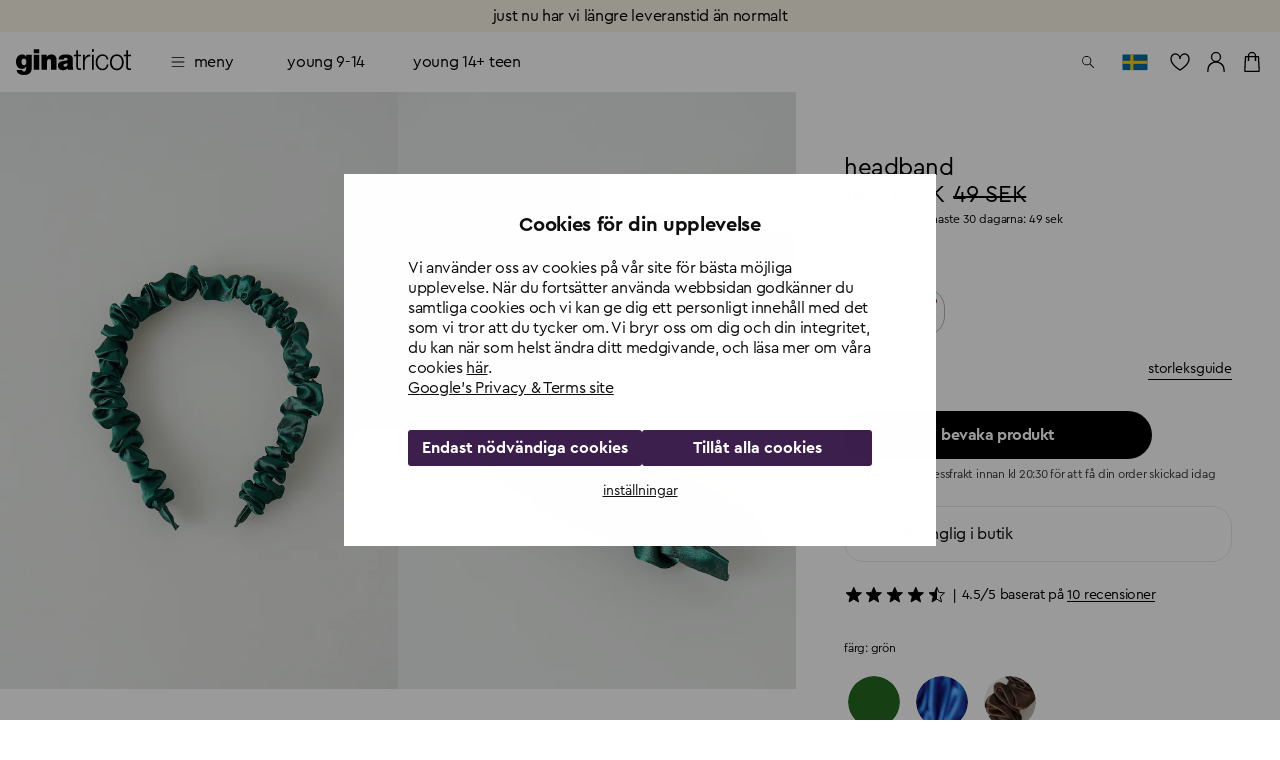

--- FILE ---
content_type: application/javascript; charset=UTF-8
request_url: https://www.ginatricot.com/_next/static/7c96a27/_buildManifest.js
body_size: 1221
content:
self.__BUILD_MANIFEST=function(e,a,s,t,r,c,n,o,i,d,u,k,g){return{__rewrites:{afterFiles:[],beforeFiles:[{has:e,source:"/ping",destination:"/sf-api/ping"},{has:e,source:"/:market(se|de|fi|no|dk|eu|nl|fr|at)",destination:"/:market/start"},{has:e,source:"/:market(se|de|fi|no|dk|eu|nl|fr|at)/:slug*:dash(-):product(\\d{9}|\\d{12})",destination:"/:market/product/:product?market=:market&id=:product"},{has:e,source:"/:market(se|de|fi|no|dk|eu|nl|fr|at)/:path(.*?)",destination:"/:market/:path?market=:market&path=:path"},{has:e,source:"/xx/:slug*:dash(-):product(\\d{9}|\\d{12})",destination:"/sf-api/page/xx/product/:product"},{has:e,source:"/xx/:path(.*?)",destination:"/sf-api/deeplink/:path"},{has:e,source:"/:market(se|de|fi|no|dk|eu|nl|fr|at)/gina-holiday-challenge/holiday-online",destination:"/:market/_OneOffs/2020/holidaychallenge"},{has:e,source:"/:market(se|de|fi|no|dk|eu|nl|fr|at)/find-store/:slug*:dash(-):store(\\d{4})",destination:"/:market/find-store/:store"},{has:e,source:"/:market(se)/:category(accessoarer|klader|rea|topplistan|gina-home|influencers|trend-shop|young-gina|young-14)",destination:a},{has:e,source:"/:market(se)/:category(accessoarer|klader|rea|topplistan|gina-home|influencers|trend-shop|young-gina|young-14)/:path(.*?)",destination:s},{has:e,source:"/:market(no)/:category(tilbehor|klaer|salg|toplisten|gina-home|influencers|trend-shop|young-gina|young-14)",destination:a},{has:e,source:"/:market(no)/:category(tilbehor|klaer|salg|toplisten|gina-home|influencers|trend-shop|young-gina|young-14)/:path(.*?)",destination:s},{has:e,source:"/:market(fi)/:category(asusteet|vaatteet|ale|suosikit|gina-home|influencers|trend-shop|young-gina|young-14)",destination:a},{has:e,source:"/:market(fi)/:category(asusteet|vaatteet|ale|suosikit|gina-home|influencers|trend-shop|young-gina|young-14)/:path(.*?)",destination:s},{has:e,source:"/:market(dk)/:category(accessories|toj|udsalg|toplisten|gina-home|influencers|trend-shop|young-gina|young-14)",destination:a},{has:e,source:"/:market(dk)/:category(accessories|toj|udsalg|toplisten|gina-home|influencers|trend-shop|young-gina|young-14)/:path(.*?)",destination:s},{has:e,source:"/:market(nl)/:category(accessoires|kleding|sale|bestsellers|gina-home|influencers|trend-shop|young-gina|young-14)",destination:a},{has:e,source:"/:market(nl)/:category(accessoires|kleding|sale|bestsellers|gina-home|influencers|trend-shop|young-gina|young-14)/:path(.*?)",destination:s},{has:e,source:"/:market(de)/:category(accessoires|kleider|sale|bestseller|gina-home|influencers|trend-shop|young-gina|young-14)",destination:a},{has:e,source:"/:market(de)/:category(accessoires|kleider|sale|bestseller|gina-home|influencers|trend-shop|young-gina|young-14)/:path(.*?)",destination:s},{has:e,source:"/:market(eu)/:category(accessories|clothes|sale|favourites|gina-home|influencers|trend-shop|young-gina|young-14)",destination:a},{has:e,source:"/:market(eu)/:category(accessories|clothes|sale|favourites|gina-home|influencers|trend-shop|young-gina|young-14)/:path(.*?)",destination:s},{has:e,source:"/:market(fr)/:category(accessoires|vetements|soldes|meilleures-ventes|gina-home|influenceurs|trend-shop|young-gina|young-14)",destination:a},{has:e,source:"/:market(fr)/:category(accessoires|vetements|soldes|meilleures-ventes|gina-home|influenceurs|trend-shop|young-gina|young-14)/:path(.*?)",destination:s},{has:e,source:"/:market(at)/:category(accessoires|kleider|sale|bestseller|gina-home|influencers|trend-shop|young-gina|young-14)",destination:a},{has:e,source:"/:market(at)/:category(accessoires|kleider|sale|bestseller|gina-home|influencers|trend-shop|young-gina|young-14)/:path(.*?)",destination:s}],fallback:[]},"/_app-components":["static/chunks/pages/_app-components-3c0cf81ec9a7614a.js"],"/_app-utils":["static/chunks/pages/_app-utils-56f6d181ae990a6f.js"],"/_error":["static/chunks/pages/_error-19131f9d0c8ade63.js"],"/[market]":["static/chunks/pages/[market]-02816175b6709ac4.js"],"/[market]/category/[...path]":[t,c,"static/chunks/346-52ca33beb4e27b3c.js",r,n,o,i,"static/css/09c15e202570bf4c.css","static/chunks/pages/[market]/category/[...path]-a57a7d5ac5c9486e.js"],"/[market]/checkout":["static/chunks/pages/[market]/checkout-4eb535349700ad9e.js"],"/[market]/find-store":[d,u,k,g,"static/chunks/pages/[market]/find-store-3fd77a9f27709abb.js"],"/[market]/find-store/[store]":[d,u,k,g,"static/chunks/pages/[market]/find-store/[store]-e0c01cd14a1f4a78.js"],"/[market]/product/review/online":["static/chunks/pages/[market]/product/review/online-d1b5ce5539300e12.js"],"/[market]/product/review/store":["static/chunks/pages/[market]/product/review/store-81e5876c5836110f.js"],"/[market]/product/[id]":[t,"static/chunks/134-0e014135b1ee509b.js",r,"static/css/8d01ce844983260a.css","static/chunks/pages/[market]/product/[id]-952747188eeaaf89.js"],"/[market]/receipt/[id]":["static/css/23e5f0cd5080af09.css","static/chunks/pages/[market]/receipt/[id]-ac77371b2ba747d6.js"],"/[market]/returns":["static/css/a720d0e0db35b340.css","static/chunks/pages/[market]/returns-02b55c7fddcfb316.js"],"/[market]/search/[keyWords]":[t,c,r,n,"static/css/8a2a7c309a64e9b5.css","static/chunks/pages/[market]/search/[keyWords]-61899edc529806eb.js"],"/[market]/stories":["static/css/5b139f0334970a73.css","static/chunks/pages/[market]/stories-c6b181f7986ccf5e.js"],"/[market]/stories/[...slug]":[t,c,r,n,o,i,"static/css/6090730e9233c504.css","static/chunks/pages/[market]/stories/[...slug]-19b9f1ff2b401576.js"],"/[market]/tradera":[t,c,r,n,o,i,"static/css/6a1d58743e2fc119.css","static/chunks/pages/[market]/tradera-d0ffe55dd449394a.js"],"/[market]/tradera/blocks/tradera-card/tradera-card":["static/css/b472fa2c1f1eb553.css","static/chunks/pages/[market]/tradera/blocks/tradera-card/tradera-card-a5e184e6bd88aae9.js"],"/[market]/tradera/blocks/tradera-grid/tradera-grid":["static/css/e35f3d012b16c59b.css","static/chunks/pages/[market]/tradera/blocks/tradera-grid/tradera-grid-2b1524ff8aa24862.js"],"/[market]/[...uri]":[t,c,r,n,o,i,"static/chunks/pages/[market]/[...uri]-3113ede2f7dbab9a.js"],sortedPages:["/_app","/_app-components","/_app-utils","/_error","/[market]","/[market]/category/[...path]","/[market]/checkout","/[market]/find-store","/[market]/find-store/[store]","/[market]/product/review/online","/[market]/product/review/store","/[market]/product/[id]","/[market]/receipt/[id]","/[market]/returns","/[market]/search/[keyWords]","/[market]/stories","/[market]/stories/[...slug]","/[market]/tradera","/[market]/tradera/blocks/tradera-card/tradera-card","/[market]/tradera/blocks/tradera-grid/tradera-grid","/[market]/[...uri]"]}}(void 0,"/:market/category/:category","/:market/category/:category/:path","static/chunks/5675-ab7655db8b2af823.js","static/chunks/1087-b40d028368b1fb6d.js","static/chunks/5326-ede5d682aac4b45f.js","static/chunks/4289-19d7d3597cc908a9.js","static/css/55acc1efc0a1884b.css","static/chunks/2336-a733f0624e9c608c.js","static/chunks/4221-8c2b80066a5f0f53.js","static/chunks/8160-3caa8c9232e814c6.js","static/chunks/6247-29c6248575da23bd.js","static/css/e43bcccdcfe4ee35.css"),self.__BUILD_MANIFEST_CB&&self.__BUILD_MANIFEST_CB();

--- FILE ---
content_type: application/javascript; charset=UTF-8
request_url: https://www.ginatricot.com/_next/static/chunks/pages/%5Bmarket%5D/product/%5Bid%5D-952747188eeaaf89.js
body_size: 35890
content:
(self.webpackChunk_N_E=self.webpackChunk_N_E||[]).push([[5324],{98095:function(e,a,r){(window.__NEXT_P=window.__NEXT_P||[]).push(["/[market]/product/[id]",function(){return r(43096)}])},43096:function(e,a,r){"use strict";r.r(a),r.d(a,{default:function(){return eV}});var t=r(85893),m=r(9008),n=r.n(m),s=r(11163),d=r(60159),u=r(17452),i=r(88360),l=r(48882),h=r(24049),o=r(67294),c=r(20351),x=r.n(c),g=r(15578),p=r(51480),b=r(7430),f=r(76866),product_grid_simple=e=>{let{depictMarket:a,depictRecommendationsType:r,depictProductId:m,disableSectionSpacing:n,tracking:s}=e,[u,i]=(0,o.useState)([]),{apiClient:h,market:c,t:y}=(0,l.E)(),v={title:y("bricks/ProductGrid/depictTitle","Recommended products")};(0,o.useEffect)(()=>{(async()=>{try{if(r){let e=await (0,d.uM)(c,a,m,r),t=e.map(e=>({itemType:"product",product:e}));i(t)}}catch(e){console.error(e)}})()},[h,a,m,r,c]);let j=(0,o.useCallback)(()=>{p.ZP.promotionImpression(c,s)},[c,s]);return(0,t.jsxs)(b.$0,{className:x().root,rhythm:"regular",disableSpacing:n,children:[(0,t.jsx)(b.W2,{className:x().header,component:"header",maxWidth:"md",children:(0,t.jsx)(b.ZT,{variant:"h4",component:"h3",children:v.title})}),(0,t.jsx)(f.Z,{Component:"div",onImpression:j,children:(0,t.jsx)(g.Z,{gridItems:u})})]})},y=r(90512),v=r(19694),j=r.n(v),w=r(9271);let k={OUT_OF_STOCK:"OUT_OF_STOCK"};var S=r(2648),X=r(15015),_=r(45697),z=r.n(_),L=r(57338),C=r(83351),D=r.n(C),T=r(51418),P=r(34057);let B=z().shape({code:z().string.isRequired,size:z().string.isRequired,stockStatus:z().oneOf(["HIGH_IN_STOCK","LOW_IN_STOCK","INFINITE","OUT_OF_STOCK"]).isRequired,inStock:z().bool,isLowStock:z().bool}),M=z().shape({available:z().bool.isRequired,code:z().string.isRequired,name:z().string.isRequired}),I=z().shape({baseColor:z().object.isRequired,swatch:z().string.isRequired,url:z().string.isRequired,code:z().string}),N=z().shape({baseColor:z().string,campaignIcons:z().arrayOf(z().string),code:z().string.isRequired,color:z().string,composition:z().string,currentPrice:z().string,currentPriceUnformatted:z().oneOfType([z().string,z().number]),defaultCategoryCode:z().any,description:z().string,fit:z().string,hasDiscount:z().bool,hasFetchedLowestPrice:z().any,icons:z().arrayOf(z().string),images:z().oneOfType([z().arrayOf(z().string),z().arrayOf(z().object)]).isRequired,inStock:z().bool,isReservable:z().any,marketingDescription:z().string,marketingIcons:z().arrayOf(z().string),materialOptional1:z().string,materialOptional2:z().string,materialOptional3:z().string,measurement:z().string,modelImageInfo:z().string,name:z().string,oldPrice:z().string,oldPriceUnformatted:z().oneOfType([z().string,z().number]),phrases:z().arrayOf(z().string),productOptional1:z().string,productOptional2:z().string,productOptional3:z().string,productionUnit:z().string,promotions:z().any,qualityIcons:z().arrayOf(z().string),relationGroups:z().any,reviews:z().any,sizes:z().arrayOf(M),skus:z().arrayOf(B),supplier:z().string,swatches:z().arrayOf(I),washingInstructions:z().string}),G="OUT_OF_STOCK";function GiftcardProduct(e){let{product:a,scope:r,t:m}=e,{addGiftCardItem:n}=(0,T.Bi)(),[s,d]=o.useState(!1),[u,i]=o.useState(""),[l,h]=o.useState(""),[c,x]=o.useState(""),[g,f]=o.useState(!1),v=o.useRef(""),[j,w,k]=o.useMemo(()=>{let e=(0,L.qC)(a.currentPriceUnformatted);try{let r=m("product/custom_pricing/".concat(a.code,"/default_values"),"50|100").split("|");return[r,parseFloat(m("product/custom_pricing/".concat(a.code,"/upper_bound"),"10000")),e]}catch(e){return console.error("Error parsing giftcard pricing config:",e),[[],1e4,0]}},[a.currentPriceUnformatted,a.code,m]),S=o.useCallback(e=>{x(e);let a=parseFloat(e);f(a>=parseFloat(k.toString())&&a<=w),v.current=a.toString()},[k,w]),X=o.useCallback(async()=>{if(!g){i(m("bricks/ProductDetails/buy-button/giftcard/choose-amount","Choose amount")),setTimeout(()=>i(""),3e3);return}try{await n(a.skus[0].code,parseFloat(v.current).toFixed(2)),(0,p.Xq)(r,{id:a.code,name:a.name,price:Number(v.current),category:a.defaultCategoryCode,variant:a.skus[0].code,color:a.color,quantity:1},"Detail"),h(m("bricks/ProductDetails/buy-button/desktop/added-to-cart","Added to cart")),setTimeout(()=>h(""),3e3)}catch(a){var e;console.error(a),i(m("bricks/ProductDetails/buy-button/error/".concat(null==a?void 0:null===(e=a.message)||void 0===e?void 0:e.toLowerCase()),m("bricks/ProductDetails/buy-button/error/generic","Could not add product"))),setTimeout(()=>i(""),3e3)}},[g,n,a.skus,a.code,a.name,a.defaultCategoryCode,a.color,r,m]),_=o.useCallback(e=>{S(e.target.value)},[S]),z=o.useCallback(()=>{S(""),d(!0)},[S]),C=o.useCallback(e=>{d(!1),S(e.currentTarget.value)},[S]),B=m("bricks/ProductDetails/buy-button/desktop/add-to-cart","Add to cart");return u?B=u:a.inStock?l?B=l:g||(B=m("bricks/ProductDetails/buy-button/giftcard/choose-amount","Choose amount")):B=m("bricks/ProductDetails/buy-button/desktop/out-of-stock","Out of stock"),(0,t.jsxs)(t.Fragment,{children:[(0,t.jsxs)("div",{className:(0,y.Z)(D().gutters),children:[(0,t.jsxs)("div",{className:D().chips,children:[j.map(e=>(0,t.jsx)(b.Af,{className:(0,y.Z)(D().sizeChip,{[D().selectedChip]:c===e&&!s}),component:"button",label:e,onClick:C,selected:c===e&&!s,value:e,clickable:!0,disabled:a.stockStatus===G},"".concat(a.code,"_").concat(e))),(0,t.jsx)(b.Af,{component:"button",label:m("product/custom_pricing/".concat(a.code,"/custom"),"custom"),onClick:z,className:(0,y.Z)(D().sizeChip,{[D().selectedChip]:s}),selected:s,value:a.code,clickable:!0,disabled:a.stockStatus===G},"".concat(a.code,"_custom"))]}),(0,t.jsx)(P.Z,{in:s,unmountOnExit:!0,children:(0,t.jsxs)("form",{noValidate:!0,children:[(0,t.jsx)(b.nv,{className:D().giftcardInput,type:"number",fullWidth:!0,label:m("product/custom_pricing/".concat(a.code,"/enter_amount"),"enter amount"),onChange:_}),(0,t.jsx)("span",{className:D().customGiftcardByline,children:"".concat(m("product/custom_pricing/".concat(a.code,"/custom_price_range"),"the amount must be between")," ").concat(k," - ").concat(m("product/custom_pricing/".concat(a.code,"/upper_bound"),"10000"))})]})})]}),(0,t.jsx)("div",{className:(0,y.Z)(D().gutters),children:(0,t.jsx)("div",{className:D().submitContainer,children:(0,t.jsx)(b.zx,{className:(0,y.Z)({[D().submitDisabled]:l,[D().submitError]:u,[D().isInvalidGiftcardValueError]:u}),onClick:X,fullWidth:!0,disabled:a.stockStatus===G,children:B})})})]})}GiftcardProduct.propTypes={product:N.isRequired,scope:z().string.isRequired,t:z().func.isRequired};var F=r(50308),A=r.n(F);function OneSizeProduct(e){let{isOutOfStock:a,handleOpenWatchProductDialog:r,product:m,scope:n,t:s,variant:d}=e,{addCartItem:u}=(0,T.Bi)(),[i,l]=o.useState(""),[h,c]=o.useState(""),x=o.useCallback(async()=>{try{await u(m.skus[0].code),(0,p.Xq)(n,{id:m.code,name:m.name,price:Number(parseFloat(m.currentPriceUnformatted).toFixed(2)),category:m.defaultCategoryCode,variant:m.skus[0].code,color:m.color,quantity:1},"Detail"),c(s("bricks/ProductDetails/buy-button/desktop/added-to-cart","Added to cart")),setTimeout(()=>c(""),3e3)}catch(a){var e;console.error(a),l(s("bricks/ProductDetails/buy-button/error/".concat(null==a?void 0:null===(e=a.message)||void 0===e?void 0:e.toLowerCase()),s("bricks/ProductDetails/buy-button/error/generic","Could not add product"))),setTimeout(()=>l(""),3e3)}},[u,m.skus,m.code,m.name,m.currentPriceUnformatted,m.defaultCategoryCode,m.color,n,s]),g=s("bricks/ProductDetails/buy-button/desktop/add-to-cart","Add to cart");return i?g=i:a&&"eu"!==n?g=s("bricks/ProductBuyFlow/notify-me-button","notify me"):m.inStock?h&&(g=h):g=s("bricks/ProductDetails/buy-button/desktop/out-of-stock","Out of stock"),(0,t.jsx)(b.zx,{className:(0,y.Z)({[D().submitDisabled]:h,[D().submitError]:i,[D().isInvalidGiftcardValueError]:i,[D().wishlistVariant]:"wishlist"===d,"MuiButton-wishlistVariant":"wishlist"===d}),onClick:a&&"eu"!==n?r:x,color:"inherit",fullWidth:!0,children:g})}OneSizeProduct.propTypes={isOutOfStock:z().bool,handleOpenWatchProductDialog:z().func,product:N.isRequired,scope:z().string.isRequired,t:z().func.isRequired,variant:z().string};var partials_SizeCheckbox=e=>{let{checked:a,className:r,label:m,onChange:n,value:s,...d}=e;return(0,t.jsxs)("label",{className:(0,y.Z)(D().sizeCheckbox,r),...d,children:[(0,t.jsx)("input",{className:D().sizeCheckboxInput,checked:a,onChange:n,value:s,type:"checkbox"}),(0,t.jsx)("span",{className:D().sizeCheckboxLabel,children:m})]})};let titleWatchProductFunction=(e,a)=>e?a("bricks/ProductBuyFlow/notify-me-product-title","notify me when the product is in stock"):a("bricks/ProductBuyFlow/notify-me-sizes-title","size out of stock?"),titleProductFunction=(e,a,r)=>e?r("bricks/ProductBuyFlow/notify-me-confirmation-title","you're all set!"):a;function toggleHeart(e){let{isAuthenticated:a,isProductSaved:r,product:t,trackingLabel:m,onAddToWishList:n,onDeleteWishlistItem:s,addToWishlistTracking:d,setOpenDialog:u}=e;if(a&&!r)n(t,m,a);else if(a&&r)s(t,m);else{u(!0);let e={id:t.code,price:t.currentPriceUnformatted};d(e,m,a)}}var R=r(31815),O=r(59530),E=r(83508),q=r(56542);let W="CHARITY";var H=r(5678),Z=r(26788);function useOnClickOutside(e,a){o.useEffect(()=>{let listener=r=>{!e.current||e.current.contains(r.target)||a(r)};return e.current&&document.addEventListener("mousedown",listener),()=>{document.removeEventListener("mousedown",listener)}},[e,a])}var U=r(84401),K=r(30351),V=r(71452);let Y=(0,V.Z)("Dialog",()=>r.e(6238).then(r.bind(r,86238)),{loading:()=>(0,t.jsx)(t.Fragment,{})}),SizeSelector=e=>{let{buttonContent:a,drawerIndex:r,handleOpenCart:m,handleOpenWatchProductDialog:n,handleReset:s,handleWatchProductDefaultSize:d,isArchived:u,isLoading:i,isOutOfStock:l,onChangeSize:h,onChangeWatchProductEmail:c,onChangeWatchProductSizes:x,onCloseDrawer:g,onCloseWatchProductDialog:f,onSubmit:v,onSubmitWatchProduct:j,onToggleSizeGuide:w,product:k,productError:S,sendToCheckout:X,showSuccessfullWatchMessage:_,showTempMessage:z,showWatchProductDialog:L,size:C,sizeObject:T,t:B,scope:M,variant:I="regular",watchProductEmail:N,watchProductSizes:G}=e,F=k.skus.filter(e=>"OUT_OF_STOCK"===e.stockStatus),V=l&&"eu"!==M?n:A(),Q=titleWatchProductFunction(l,B),J=titleProductFunction(_,Q,B),$=o.useRef();useOnClickOutside($,g);let ee=o.useRef(null);useOnClickOutside(ee,s);let[ea,er]=o.useState(!1),[et,em]=o.useState(),{wishlistIds:en,onAddToWishList:es,onDeleteWishlistItem:ed}=(0,Z.c)(),{isAuthenticated:eu}=(0,H.Eu)(),ei="wishlist"===I?"div":o.Fragment,el=o.useCallback(()=>{toggleHeart({isAuthenticated:eu,isProductSaved:et,product:k,trackingLabel:"PDP",onAddToWishList:es,onDeleteWishlistItem:ed,addToWishlistTracking:p.Mp,setOpenDialog:er})},[eu,et,k,es,ed,"PDP"]),eh=o.useCallback(()=>{er(!1)},[]);o.useEffect(()=>{let e=en.find(e=>e===k.code);em(e)},[k.code,en]);let eo=o.useMemo(()=>{var e;let a=(null===(e=k.images)||void 0===e?void 0:e[0])||null;return"string"==typeof a?a:(null==a?void 0:a.url)||k.thumbnailUrl},[k.images,k.thumbnailUrl]);return(0,t.jsxs)(t.Fragment,{children:[k.productType!==W&&(0,t.jsx)("div",{className:D().sizeGuides,children:(0,t.jsx)(b.rU,{component:U.Z,onClick:w,variant:"overline",className:(0,y.Z)(D().submitStepSizeGuideButton,D().hideOnMobile,{[D().hideAlways]:"wishlist"===I}),children:B("bricks/ProductDetails/size-guide","Size guide")})}),(0,t.jsxs)("div",{className:D().submitContainer,children:[1!==k.skus.length?(0,t.jsxs)(t.Fragment,{children:[(0,t.jsx)(b.zx,{className:(0,y.Z)({[D().submitDisabled]:i||z||u,[D().submitArchived]:u,[D().submitError]:S,[D().wishlistVariant]:"wishlist"===I,"MuiButton-wishlistVariant":"wishlist"===I}),onClick:l?V:X?m:v,color:0===r?"inherit":"primary",style:1===r&&"wishlist"!==I?{backgroundColor:"transparent"}:{},fullWidth:!0,children:a}),(0,t.jsxs)(ei,{ref:"wishlist"===I?ee:null,children:[(0,t.jsxs)(P.Z,{className:(0,y.Z)(D().submitStep,{[D().wishlistModeSubmit]:"wishlist"===I}),in:1===r&&!l,unmountOnExit:!0,children:[(0,t.jsx)("button",{"aria-label":B("bricks/ProductDetails/close-sizepicker","Close size picker panel"),type:"button",className:D().submitStepCloseBar,onClick:g,onKeyDown:e=>{e.shiftKey&&"Tab"===e.key&&g()}}),(0,t.jsxs)("div",{className:D().submitStepToolbar,children:[(0,t.jsx)("h5",{id:"sizelabel",className:D().submitStepSizeTitle,children:B("bricks/ProductDetails/choose-size","Choose size")}),(0,t.jsx)(b.hU,{className:D().submitStepCloseButton,onClick:g,edge:"end","aria-label":B("bricks/ProductDetails/close","Close size options"),children:(0,t.jsx)(R.Z,{})}),(0,t.jsx)("div",{className:(0,y.Z)(D().submitStepSizeGuideButtonWrapper,D().hideOnDesktop),children:(0,t.jsx)(b.rU,{component:U.Z,onClick:w,variant:"overline",className:D().submitStepSizeGuideButton,children:B("bricks/ProductDetails/size-guide","Size guide")})})]}),(0,t.jsx)(b.EI,{"aria-labelledby":"sizelabel",className:D().selectList,onChange:h,handleWatchProductDefaultSize:d,onClickWatchProductSize:n,value:C,disablePadding:!0,usage:"size",children:(k.skus||[]).map(e=>{let{size:a,code:r,inStock:m,isLowStock:n}=e;return(0,t.jsxs)(b.sN,{value:r,inStock:m,disabled:!m&&"eu"===M,className:(0,y.Z)(D().menuItem,{[D().menuItemDisabled]:!m}),tabIndex:0,onClick:()=>h(a),children:[(0,t.jsxs)("span",{className:(0,y.Z)({[D().outOfStock]:!m}),children:[a," "]}),!m&&"eu"!==M&&(0,t.jsx)("div",{className:(0,y.Z)(D().label,D().labelWatchProduct),role:"button",tabIndex:0,children:B("bricks/ProductBuyFlow/notify-me-remind","remind me")}),n&&(0,t.jsx)("div",{className:(0,y.Z)(D().label,D().labelLowStock),children:B("bricks/ProductBuyFlow/lowInStock","few left")}),(0,t.jsx)(b.iz,{className:D().menuItemDivider})]},r)})})]}),(0,t.jsxs)(P.Z,{className:D().submitStep,classes:{root:"wishlist"===I?D().collapseContainer:""},in:2===r,unmountOnExit:!0,children:[(0,t.jsxs)("div",{className:D().submitStepToolbar,children:[(0,t.jsx)("span",{className:D().submitTitle,children:B("bricks/ProductDetails/added-to-cart","Added to cart")}),(0,t.jsx)(b.hU,{className:D().submitStepCloseButton,onClick:g,edge:"end","aria-label":B("bricks/ProductDetails/close","Close cart summary"),children:(0,t.jsx)(R.Z,{})})]}),(0,t.jsxs)("div",{className:D().cartSummary,children:[(0,t.jsx)(b.pU,{className:D().cartSummaryImage,component:"img",src:eo}),(0,t.jsxs)("div",{children:[(0,t.jsx)("p",{className:D().productName,children:k.name}),(0,t.jsx)("p",{className:D().productSize,children:null==T?void 0:T.size})]}),(0,t.jsx)("p",{className:D().cartSummaryPrice,children:k.currentPrice})]})]})]})]}):(0,t.jsx)(OneSizeProduct,{isOutOfStock:l,handleOpenWatchProductDialog:n,product:k,t:B,scope:M,variant:I}),"wishlist"!==I&&"eu"!==M&&(0,t.jsxs)(t.Fragment,{children:[(0,t.jsxs)(b.zx,{className:(0,y.Z)(D().likeButton,{[D().savedProduct]:et}),onClick:el,"aria-pressed":et,"aria-label":B("bricks/ProductDetails/favorite-button","Favorite"),children:[(0,t.jsx)(O.Z,{className:D().heartIcon}),(0,t.jsx)(E.Z,{className:D().filledHeartIcon})]}),(0,t.jsx)("span",{"aria-live":"polite",style:{position:"absolute",width:"1px",height:"1px",overflow:"hidden",clip:"rect(1px, 1px, 1px, 1px)"},children:B("bricks/ProductDetails/favorite-button",et?"Saved to favorite":"Favorite removed")})]}),L&&(0,t.jsxs)(Y,{open:L,onBackdropClick:f,TransitionProps:{direction:"up"},PaperProps:{classes:{root:D().watchProductDialog},elevation:0},children:[(0,t.jsx)(b.hU,{className:D().watchProductDialogClose,onClick:f,edge:"end",children:(0,t.jsx)(R.Z,{})}),(0,t.jsx)("h1",{className:D().watchProductDialogTitle,children:J}),(0,t.jsx)("p",{className:D().watchProductDialogText,children:_?B("bricks/ProductBuyFlow/notify-me-confirmation-text","keep an eye on your inbox"):B("bricks/ProductBuyFlow/notify-me-sizes-text","select your sizes and we’ll let you know when the style comes back!")}),!_&&(0,t.jsxs)("form",{onSubmit:j,children:[(0,t.jsx)("div",{className:D().watchProductDialogOptions,children:F.map((e,a)=>(0,t.jsx)(partials_SizeCheckbox,{label:e.size,value:e.code,checked:G.includes(e.code),onChange:x},a))}),(0,t.jsx)(b.nv,{className:D().textfield,label:B("bricks/ProductBuyFlow/notify-me-email-label","email"),onChange:c,value:N,fullWidth:!0,required:!0,disabled:N}),(0,t.jsx)(b.zx,{disabled:!(0,K.Ju)(N)||0===G.length,type:"submit",children:B("bricks/ProductBuyFlow/notify-me-confirmation-button","remind me")})]})]}),(0,t.jsx)(q.Z,{open:ea,close:eh,t:B})]})]})};SizeSelector.propTypes={buttonContent:z().string.isRequired,drawerIndex:z().number.isRequired,handleOpenCart:z().func.isRequired,handleOpenWatchProductDialog:z().func.isRequired,handleReset:z().func,handleWatchProductDefaultSize:z().func.isRequired,isArchived:z().bool,isLoading:z().bool.isRequired,isOutOfStock:z().bool.isRequired,onChangeSize:z().func.isRequired,onChangeWatchProductEmail:z().func.isRequired,onChangeWatchProductSizes:z().func.isRequired,onCloseDrawer:z().func.isRequired,onCloseWatchProductDialog:z().func.isRequired,onSubmit:z().func.isRequired,onSubmitWatchProduct:z().func.isRequired,onToggleSizeGuide:z().func.isRequired,product:N.isRequired,productError:z().any,sendToCheckout:z().bool.isRequired,showSuccessfullWatchMessage:z().bool.isRequired,showTempMessage:z().bool.isRequired,showWatchProductDialog:z().bool.isRequired,size:z().string.isRequired,sizeObject:z().object.isRequired,t:z().func.isRequired,scope:z().string,variant:z().string,watchProductEmail:z().string.isRequired,watchProductSizes:z().array.isRequired};var Q=r(4298),J=r.n(Q),$=r(80407);let{ECOMID_CLIENTID:ee}=(0,K.jm)();var partials_SizeFinder=e=>{let{product:a,handleOpenWatchProductDialog:r}=e,{market:m}=(0,l.E)(),{addCartItem:n}=(0,T.Bi)(),s=(0,$.cl)(m),d=(null==s?void 0:s.locale)||"en_GB",u=(0,o.useRef)(null),i=(0,o.useRef)(null),[h,c]=(0,o.useState)(!1);(0,o.useEffect)(()=>{let e=i.current,a=u.current;function handleInputFocus(){let e=null==a?void 0:a.querySelector('button, [href], input, select, textarea, [tabindex]:not([tabindex="-1"])');e instanceof HTMLElement&&e.focus()}function handleTrapFocus(){if(null==a?void 0:a.contains(document.activeElement)){let e=document.querySelector('iframe[src*="ecomid"]');e&&e.focus()}}return h&&e&&(e.tabIndex=0,e.addEventListener("focus",handleInputFocus),null==a||a.addEventListener("focusin",handleTrapFocus)),()=>{null==e||e.removeEventListener("focus",handleInputFocus),null==a||a.removeEventListener("focusin",handleTrapFocus)}},[h]);let{styleCode:x,skus:g,name:b}=a;if(!x||!ee)return null;let addToCart=async e=>{if(!e)return;await n(e);let r={id:a.code,name:a.name,price:a.currentPriceUnformatted,category:a.defaultCategoryCode,variant:e,color:a.color,quantity:1};(0,p.Xq)(m,r,"Detail")},getRecommendedSku=e=>{let a=null==g?void 0:g.find(a=>a.size===e);if(!(null==a?void 0:a.code)){console.error("No SKU found for size ".concat(e," in product ").concat(x));return}return a};return(0,t.jsxs)(t.Fragment,{children:[(0,t.jsx)("div",{id:"sizeFinder",ref:u,className:D().sizeFinderButtonWrapper}),h&&(0,t.jsx)("input",{name:"focusTrap",ref:i,tabIndex:-1,"aria-label":"Press Tab to return to sizeFinder",className:D().trapFocusCatcher}),(0,t.jsx)(J(),{type:"module",async:!0,src:"https://modules.ecomid.com/loaders/v1/loader.js",onReady:()=>{try{var e,a,t;null===(t=window.ecomid)||void 0===t||null===(a=t.widgets)||void 0===a||null===(e=a.sizeFinder)||void 0===e||e.init("#sizeFinder",{clientId:ee,locale:d,opts:{productId:x,callbacks:{onOpen:()=>{c(!0),(0,p.ZY)(m)},onClose:()=>{c(!1)},onRecommendation:(e,a)=>{let r=getRecommendedSku(a);r&&(0,p.kI)(m,r.code,b||"")},onAddToCart:async(e,a)=>{let t=getRecommendedSku(a);if(t)try{await addToCart(t.code)}catch(e){"OUT_OF_STOCK"===e.message?null==r||r(t.code):console.error("Unknown cart error:",e.message)}}}},overrides:{widget:{icon:null}}})}catch(e){console.error(e)}}})]})};let ea=(0,V.Z)("Dialog",()=>r.e(6238).then(r.bind(r,86238)),{loading:()=>(0,t.jsx)(t.Fragment,{})}),SizeSelectorButtons=e=>{var a;let{buttonContent:r,drawerIndex:m,handleOpenCart:n,handleOpenWatchProductDialog:s,handleReset:d,handleWatchProductDefaultSize:u,isArchived:i,isLoading:l,isOutOfStock:h,onChangeSize:c,onChangeWatchProductEmail:x,onChangeWatchProductSizes:g,onCloseDrawer:f,onCloseWatchProductDialog:v,onSubmit:j,onSubmitWatchProduct:w,onToggleSizeGuide:k,product:S,productError:X,sendToCheckout:_,showSuccessfullWatchMessage:z,showTempMessage:L,showWatchProductDialog:C,size:T,sizeObject:B,t:M,scope:I,variant:N="regular",watchProductEmail:G,watchProductSizes:F}=e,A=S.skus.filter(e=>"OUT_OF_STOCK"===e.stockStatus),V=_?n:j,Y=titleWatchProductFunction(h,M),Q=titleProductFunction(z,Y,M),J=o.useRef();useOnClickOutside(J,f);let $=o.useRef(null);useOnClickOutside($,d);let[ee,er]=o.useState(!1),[et,em]=o.useState(),[en,es]=o.useState(T||null),{wishlistIds:ed,onAddToWishList:eu,onDeleteWishlistItem:ei}=(0,Z.c)(),{isAuthenticated:el}=(0,H.Eu)(),eh="wishlist"===N?"div":o.Fragment,eo=o.useCallback(()=>{toggleHeart({isAuthenticated:el,isProductSaved:et,product:S,trackingLabel:"PDP",onAddToWishList:eu,onDeleteWishlistItem:ei,addToWishlistTracking:p.Mp,setOpenDialog:er})},[el,et,S,eu,ei,"PDP"]),ec=o.useCallback(()=>{er(!1)},[]);o.useEffect(()=>{let e=ed.find(e=>e===S.code);em(e)},[S.code,ed]);let ex=S.skus;r=null===en?M("bricks/ProductDetails/buy-button/desktop/choose-size","Choose size"):en.inStock?M("bricks/ProductDetails/add-to-cart","Add to cart"):M("bricks/ProductBuyFlow/notify-me-remind","Remind me");let eg=ex.find(e=>e.code===(null==en?void 0:en.code)),ep=eg?eg.inStock?eg.isLowStock?M("bricks/ProductDetails/few-left","Few left"):null:M("bricks/ProductDetails/soldout","Soldout"):null,eb=(null==en?void 0:en.label)?M("bricks/ProductDetails/chosen-size","Chosen size: "):M("bricks/ProductDetails/chose-size","Chose size"),ef=eg?eg.inStock?eg.isLowStock?"lowStockIndicator":null:"outOfStockIndicator":null,ey=["ONESZ","OS","ONE SIZE","onesize","ONESIZE"],ev=ex.find(e=>ey.includes(String(e.size).toUpperCase())),ej=o.useMemo(()=>ev?[{...ev,size:"ONE-SIZE"}]:ex,[ev,ex]);o.useEffect(()=>{if(1===ej.length&&!en){let e=ej[0];es({code:e.code,label:e.size,inStock:e.inStock,isLowStock:e.isLowStock})}},[ej,en]);let ew=o.useMemo(()=>{var e;let a=(null===(e=S.images)||void 0===e?void 0:e[0])||null;return"string"==typeof a?a:(null==a?void 0:a.url)||S.thumbnailUrl},[S.images,S.thumbnailUrl]);return(0,t.jsxs)(t.Fragment,{children:[(0,t.jsxs)("div",{className:D().sizeBtnsHolder,children:[(0,t.jsxs)("div",{className:D().topRow,children:[(0,t.jsxs)("p",{children:[eb,(0,t.jsx)("span",{className:D().chosenSize,children:null!==(a=null==en?void 0:en.label)&&void 0!==a?a:""})]}),(0,t.jsxs)("p",{children:[(0,t.jsx)("span",{className:ef?D()[ef]:void 0}),ep]})]}),(0,t.jsx)("div",{className:D().sizeBtns,role:"menu","aria-label":M("containers/ProductBuyFlow/size-selection","Size selection"),children:ej.map(e=>{let{size:a,inStock:m,isLowStock:n,code:s}=e;return(0,t.jsxs)(b.sN,{value:s,role:"menuitem",disabled:!m&&"eu"===I,className:(0,y.Z)(D().menuItem,{[D().menuItemDisabled]:!m,[D().activeMenuItem]:(null==en?void 0:en.code)===s}),style:{width:"ONE-SIZE"===a?"fit-content":void 0},tabIndex:0,onClick:()=>{es({code:s,label:a,inStock:m,isLowStock:n}),m||"eu"===I||(r=M("bricks/ProductBuyFlow/notify-me-remind","Remind me"))},children:[(0,t.jsx)("span",{className:(0,y.Z)({[D().outOfStock]:!m}),children:a}),m&&n&&(0,t.jsx)("span",{className:D().lowStockIndicator}),!m&&(0,t.jsx)("span",{className:D().outOfStockIndicator})]},s)})}),(0,t.jsxs)("div",{className:D().sizeInfo,children:[(0,t.jsx)("div",{className:D().sizeGuides,children:(0,t.jsx)("div",{className:D().sizeFinder,children:(0,t.jsx)(partials_SizeFinder,{product:S,handleOpenWatchProductDialog:s})})}),S.productType!==W&&(0,t.jsx)("div",{className:D().sizeGuides,children:(0,t.jsx)(b.rU,{component:U.Z,onClick:k,variant:"overline",className:(0,y.Z)(D().submitStepSizeGuideButton,{[D().hideAlways]:"wishlist"===N}),children:M("bricks/ProductDetails/size-guide","Size table ")})})]})]}),(0,t.jsxs)("div",{className:D().submitContainer,children:[1!==S.skus.length?(0,t.jsxs)(t.Fragment,{children:[(0,t.jsx)(b.zx,{className:(0,y.Z)({[D().submitDisabled]:l||L||i,[D().submitArchived]:i,[D().submitError]:X,[D().wishlistVariant]:"wishlist"===N,"MuiButton-wishlistVariant":"wishlist"===N}),onClick:()=>{if(!en)return;let e=ex.find(e=>e.code===en.code);e&&(e.inStock||"eu"===I?(c({target:{value:e.code,name:e.code}}),V()):(u(e.code),s()))},color:0===m?"inherit":"primary",style:{...1===m&&"wishlist"!==N?{backgroundColor:"#000"}:{},...null===en?{backgroundColor:"#8F8F8F",color:"#fff",opacity:1,cursor:"not-allowed"}:{}},fullWidth:!0,disabled:null===en,children:r}),(0,t.jsx)(eh,{ref:"wishlist"===N?$:null,children:(0,t.jsxs)(P.Z,{className:D().submitStep,classes:{root:"wishlist"===N?D().collapseContainer:""},in:2===m,unmountOnExit:!0,children:[(0,t.jsxs)("div",{className:D().submitStepToolbar,children:[(0,t.jsx)("span",{className:D().submitTitle,children:M("bricks/ProductDetails/added-to-cart","Added to cart")}),(0,t.jsx)(b.hU,{className:D().submitStepCloseButton,onClick:f,edge:"end","aria-label":M("bricks/ProductDetails/close","Close cart summary"),children:(0,t.jsx)(R.Z,{})})]}),(0,t.jsxs)("div",{className:D().cartSummary,children:[(0,t.jsx)(b.pU,{className:D().cartSummaryImage,component:"img",src:ew}),(0,t.jsxs)("div",{children:[(0,t.jsx)("p",{className:D().productName,children:S.name}),(0,t.jsx)("p",{className:D().productSize,children:null==B?void 0:B.size})]}),(0,t.jsx)("p",{className:D().cartSummaryPrice,children:S.currentPrice})]})]})})]}):(0,t.jsx)(OneSizeProduct,{isOutOfStock:h,handleOpenWatchProductDialog:s,product:S,t:M,scope:I,variant:N}),"wishlist"!==N&&"eu"!==I&&(0,t.jsxs)(t.Fragment,{children:[(0,t.jsxs)(b.zx,{className:(0,y.Z)(D().likeButton,{[D().savedProduct]:et}),onClick:eo,"aria-pressed":et,"aria-label":M("bricks/ProductDetails/favorite-button","Favorite"),children:[(0,t.jsx)(O.Z,{className:D().heartIcon}),(0,t.jsx)(E.Z,{className:D().filledHeartIcon})]}),(0,t.jsx)("span",{"aria-live":"polite",style:{position:"absolute",width:"1px",height:"1px",overflow:"hidden",clip:"rect(1px, 1px, 1px, 1px)"},children:M("bricks/ProductDetails/favorite-button",et?"Saved to favorite":"Favorite removed")})]}),C&&(0,t.jsxs)(ea,{open:C,onBackdropClick:v,TransitionProps:{direction:"up"},PaperProps:{classes:{root:D().watchProductDialog},elevation:0},children:[(0,t.jsx)(b.hU,{className:D().watchProductDialogClose,onClick:v,edge:"end",children:(0,t.jsx)(R.Z,{})}),(0,t.jsx)("h1",{className:D().watchProductDialogTitle,children:Q}),(0,t.jsx)("p",{className:D().watchProductDialogText,children:z?M("bricks/ProductBuyFlow/notify-me-confirmation-text","keep an eye on your inbox"):M("bricks/ProductBuyFlow/notify-me-sizes-text","select your sizes and we’ll let you know when the style comes back!")}),!z&&(0,t.jsxs)("form",{onSubmit:w,children:[(0,t.jsx)("div",{className:D().watchProductDialogOptions,children:A.map((e,a)=>(0,t.jsx)(partials_SizeCheckbox,{label:e.size,value:e.code,checked:F.includes(e.code),onChange:g},a))}),(0,t.jsx)(b.nv,{className:D().textfield,label:M("bricks/ProductBuyFlow/notify-me-email-label","email"),onChange:x,value:G,fullWidth:!0,required:!0,disabled:G}),(0,t.jsx)(b.zx,{disabled:!(0,K.Ju)(G)||0===F.length,type:"submit",children:M("bricks/ProductBuyFlow/notify-me-confirmation-button","remind me")})]})]}),(0,t.jsx)(q.Z,{open:ee,close:ec,t:M})]})]})};SizeSelectorButtons.propTypes={buttonContent:z().string.isRequired,drawerIndex:z().number.isRequired,handleOpenCart:z().func.isRequired,handleOpenWatchProductDialog:z().func.isRequired,handleReset:z().func,handleWatchProductDefaultSize:z().func.isRequired,isArchived:z().bool,isLoading:z().bool.isRequired,isOutOfStock:z().bool.isRequired,onChangeSize:z().func.isRequired,onChangeWatchProductEmail:z().func.isRequired,onChangeWatchProductSizes:z().func.isRequired,onCloseDrawer:z().func.isRequired,onCloseWatchProductDialog:z().func.isRequired,onSubmit:z().func.isRequired,onSubmitWatchProduct:z().func.isRequired,onToggleSizeGuide:z().func.isRequired,product:N.isRequired,productError:z().any,sendToCheckout:z().bool.isRequired,showSuccessfullWatchMessage:z().bool.isRequired,showTempMessage:z().bool.isRequired,showWatchProductDialog:z().bool.isRequired,size:z().string.isRequired,sizeObject:z().object.isRequired,t:z().func.isRequired,scope:z().string,variant:z().string,watchProductEmail:z().string.isRequired,watchProductSizes:z().array.isRequired};var er=r(65891),et={title:"Gr\xf6\xdfentabelle",accordionTranslations:{sizesTitle:"gr\xf6\xdfe ausw\xe4hlen",measuringGuideTitle:"so messen Sie: "},categories:[{id:1,keys:[184,2536],title:"jeans, hosen & shorts",description:void 0,sizes:["XXS","XS","S","M","L","XL","XXL","32","34","36","38","40","42","44","46","48","50"],tableColumns:[{label:"bereich"},{label:"zentimeter"}],tableData:{"":[{header:"taille",measurement:"-"},{header:"h\xfcfte",measurement:"-"},{header:"Schrittl\xe4nge",measurement:"-"}],XXS:[{header:"taille",measurement:"58"},{header:"h\xfcfte",measurement:"83"},{header:"Schrittl\xe4nge",measurement:"76"}],XS:[{header:"taille",measurement:"62"},{header:"h\xfcfte",measurement:"87"},{header:"Schrittl\xe4nge",measurement:"77"}],S:[{header:"taille",measurement:"68"},{header:"h\xfcfte",measurement:"93"},{header:"Schrittl\xe4nge",measurement:"78"}],M:[{header:"taille",measurement:"74"},{header:"h\xfcfte",measurement:"99"},{header:"Schrittl\xe4nge",measurement:"79"}],L:[{header:"taille",measurement:"80"},{header:"h\xfcfte",measurement:"105"},{header:"Schrittl\xe4nge",measurement:"79"}],XL:[{header:"taille",measurement:"88"},{header:"h\xfcfte",measurement:"113"},{header:"Schrittl\xe4nge",measurement:"80"}],XXL:[{header:"taille",measurement:"96"},{header:"h\xfcfte",measurement:"121"},{header:"Schrittl\xe4nge",measurement:"80"}],32:[{header:"taille",measurement:"62"},{header:"h\xfcfte",measurement:"87"},{header:"Schrittl\xe4nge",measurement:"76"}],34:[{header:"taille",measurement:"66"},{header:"h\xfcfte",measurement:"91"},{header:"Schrittl\xe4nge",measurement:"77"}],36:[{header:"taille",measurement:"70"},{header:"h\xfcfte",measurement:"95"},{header:"Schrittl\xe4nge",measurement:"78"}],38:[{header:"taille",measurement:"74"},{header:"h\xfcfte",measurement:"99"},{header:"Schrittl\xe4nge",measurement:"79"}],40:[{header:"taille",measurement:"75"},{header:"h\xfcfte",measurement:"103"},{header:"Schrittl\xe4nge",measurement:"80"}],42:[{header:"taille",measurement:"82"},{header:"h\xfcfte",measurement:"107"},{header:"Schrittl\xe4nge",measurement:"80"}],44:[{header:"taille",measurement:"86"},{header:"h\xfcfte",measurement:"111"},{header:"Schrittl\xe4nge",measurement:"81"}],46:[{header:"taille",measurement:"90"},{header:"h\xfcfte",measurement:"115"},{header:"Schrittl\xe4nge",measurement:"81"}],48:[{header:"taille",measurement:"95"},{header:"h\xfcfte",measurement:"120"},{header:"Schrittl\xe4nge",measurement:"82"}],50:[{header:"taille",measurement:"100"},{header:"h\xfcfte",measurement:"125"},{header:"Schrittl\xe4nge",measurement:"82"}]},tableDataAdditions:[{title:"petite",text:"-5 cm bei der Innenbeinl\xe4nge"},{title:"tall",text:"+5 cm bei der Innenbeinl\xe4nge"}],sizeGuideImage:"https://ginatricot-cms.imgix.net/media/cms/size-guide/mg_bottoms_image.jpg?w=164&h=286",sizeGuideText:[{header:"A. taille",text:"Der Taillenumfang wird an der schmalsten Stelle der Taille gemessen."},{header:"B. h\xfcfte",text:"Der H\xfcftumfang wird an der breitesten Stelle der H\xfcfte gemessen (ca. 20 cm unterhalb der Taille)."},{header:"C. Schrittl\xe4nge",text:"Die Innenbeinl\xe4nge wird entlang der Beininnenseite bis zum Boden gemessen. Barfu\xdf sein."}]},{id:2,keys:[259,1473],title:"pullover & tops",description:void 0,sizes:["XXS","XS","S","M","L","XL","XXL","32","34","36","38","40","42","44","46","48","50"],tableColumns:[{label:"bereich"},{label:"zentimeter"}],tableData:{"":[{header:"Brustumfang",measurement:"-"},{header:"taille",measurement:"-"},{header:"h\xfcfte",measurement:"-"},{header:"\xc4rmell\xe4nge",measurement:"-"}],XXS:[{header:"Brustumfang",measurement:"76"},{header:"taille",measurement:"58"},{header:"h\xfcfte",measurement:"83"},{header:"\xc4rmell\xe4nge",measurement:"57"}],XS:[{header:"Brustumfang",measurement:"80"},{header:"taille",measurement:"62"},{header:"h\xfcfte",measurement:"87"},{header:"\xc4rmell\xe4nge",measurement:"58"}],S:[{header:"Brustumfang",measurement:"86"},{header:"taille",measurement:"68"},{header:"h\xfcfte",measurement:"93"},{header:"\xc4rmell\xe4nge",measurement:"59"}],M:[{header:"Brustumfang",measurement:"92"},{header:"taille",measurement:"74"},{header:"h\xfcfte",measurement:"99"},{header:"\xc4rmell\xe4nge",measurement:"60"}],L:[{header:"Brustumfang",measurement:"98"},{header:"taille",measurement:"80"},{header:"h\xfcfte",measurement:"105"},{header:"\xc4rmell\xe4nge",measurement:"61"}],XL:[{header:"Brustumfang",measurement:"106"},{header:"taille",measurement:"88"},{header:"h\xfcfte",measurement:"113"},{header:"\xc4rmell\xe4nge",measurement:"62"}],XXL:[{header:"Brustumfang",measurement:"114"},{header:"taille",measurement:"96"},{header:"h\xfcfte",measurement:"121"},{header:"\xc4rmell\xe4nge",measurement:"63"}],32:[{header:"Brustumfang",measurement:"80"},{header:"taille",measurement:"62"},{header:"h\xfcfte",measurement:"87"},{header:"\xc4rmell\xe4nge",measurement:"58.5"}],34:[{header:"Brustumfang",measurement:"84"},{header:"taille",measurement:"66"},{header:"h\xfcfte",measurement:"91"},{header:"\xc4rmell\xe4nge",measurement:"59"}],36:[{header:"Brustumfang",measurement:"88"},{header:"taille",measurement:"70"},{header:"h\xfcfte",measurement:"95"},{header:"\xc4rmell\xe4nge",measurement:"59.5"}],38:[{header:"Brustumfang",measurement:"92"},{header:"taille",measurement:"74"},{header:"h\xfcfte",measurement:"99"},{header:"\xc4rmell\xe4nge",measurement:"60"}],40:[{header:"Brustumfang",measurement:"96"},{header:"taille",measurement:"75"},{header:"h\xfcfte",measurement:"103"},{header:"\xc4rmell\xe4nge",measurement:"60.5"}],42:[{header:"Brustumfang",measurement:"100"},{header:"taille",measurement:"82"},{header:"h\xfcfte",measurement:"107"},{header:"\xc4rmell\xe4nge",measurement:"61"}],44:[{header:"Brustumfang",measurement:"104"},{header:"taille",measurement:"86"},{header:"h\xfcfte",measurement:"111"},{header:"\xc4rmell\xe4nge",measurement:"61.5"}],46:[{header:"Brustumfang",measurement:"108"},{header:"taille",measurement:"90"},{header:"h\xfcfte",measurement:"115"},{header:"\xc4rmell\xe4nge",measurement:"62"}],48:[{header:"Brustumfang",measurement:"113"},{header:"taille",measurement:"95"},{header:"h\xfcfte",measurement:"120"},{header:"\xc4rmell\xe4nge",measurement:"62.5"}],50:[{header:"Brustumfang",measurement:"118"},{header:"taille",measurement:"100"},{header:"h\xfcfte",measurement:"125"},{header:"\xc4rmell\xe4nge",measurement:"63"}]},tableDataAdditions:[{title:"petite",text:"-3 cm | kurze Tops -1 cm mehr -2 cm | \xc4rmell\xe4nge -2 cm"},{title:"tall",text:"+3 cm | kurze Tops +1 cm mehr +2 cm | \xc4rmell\xe4nge +2 cm"}],sizeGuideImage:"https://ginatricot-cms.imgix.net/media/cms/size-guide/mg_tops_image.jpg?w=164&h=286",sizeGuideText:[{header:"A. Brustumfang",text:"Der Brustumfang wird an der gr\xf6\xdften Stelle der Brust gemessen. Messen Sie am besten mit einem glatten, ungepolsterten BH. Achten Sie darauf, dass das Ma\xdfband gerade \xfcber den R\xfccken verl\xe4uft."},{header:"B. taille",text:"Der Taillenumfang wird an der schmalsten Stelle der Taille gemessen."},{header:"C. h\xfcfte",text:"Der H\xfcftumfang wird an der breitesten Stelle der H\xfcfte gemessen (ca. 20 cm unterhalb der Taille)."},{header:"D. \xc4rmell\xe4nge",text:"Die Arml\xe4nge wird von der Schulterspitze \xfcber den Ellbogen bis zum Handgelenk gemessen. Der Arm sollte leicht gebeugt sein."}]},{id:3,keys:[73,983],title:"blusen & hemden",description:void 0,sizes:["XXS","XS","S","M","L","XL","XXL","32","34","36","38","40","42","44","46","48","50"],tableColumns:[{label:"bereich"},{label:"zentimeter"}],tableData:{"":[{header:"Brustumfang",measurement:"-"},{header:"taille",measurement:"-"},{header:"h\xfcfte",measurement:"-"},{header:"\xc4rmell\xe4nge",measurement:"-"}],XXS:[{header:"Brustumfang",measurement:"76"},{header:"taille",measurement:"58"},{header:"h\xfcfte",measurement:"83"},{header:"\xc4rmell\xe4nge",measurement:"57"}],XS:[{header:"Brustumfang",measurement:"80"},{header:"taille",measurement:"62"},{header:"h\xfcfte",measurement:"87"},{header:"\xc4rmell\xe4nge",measurement:"58"}],S:[{header:"Brustumfang",measurement:"86"},{header:"taille",measurement:"68"},{header:"h\xfcfte",measurement:"93"},{header:"\xc4rmell\xe4nge",measurement:"59"}],M:[{header:"Brustumfang",measurement:"92"},{header:"taille",measurement:"74"},{header:"h\xfcfte",measurement:"99"},{header:"\xc4rmell\xe4nge",measurement:"60"}],L:[{header:"Brustumfang",measurement:"98"},{header:"taille",measurement:"80"},{header:"h\xfcfte",measurement:"105"},{header:"\xc4rmell\xe4nge",measurement:"61"}],XL:[{header:"Brustumfang",measurement:"106"},{header:"taille",measurement:"88"},{header:"h\xfcfte",measurement:"113"},{header:"\xc4rmell\xe4nge",measurement:"62"}],XXL:[{header:"Brustumfang",measurement:"114"},{header:"taille",measurement:"96"},{header:"h\xfcfte",measurement:"121"},{header:"\xc4rmell\xe4nge",measurement:"63"}],32:[{header:"Brustumfang",measurement:"80"},{header:"taille",measurement:"62"},{header:"h\xfcfte",measurement:"87"},{header:"\xc4rmell\xe4nge",measurement:"58.5"}],34:[{header:"Brustumfang",measurement:"84"},{header:"taille",measurement:"66"},{header:"h\xfcfte",measurement:"91"},{header:"\xc4rmell\xe4nge",measurement:"59"}],36:[{header:"Brustumfang",measurement:"88"},{header:"taille",measurement:"70"},{header:"h\xfcfte",measurement:"95"},{header:"\xc4rmell\xe4nge",measurement:"59.5"}],38:[{header:"Brustumfang",measurement:"92"},{header:"taille",measurement:"74"},{header:"h\xfcfte",measurement:"99"},{header:"\xc4rmell\xe4nge",measurement:"60"}],40:[{header:"Brustumfang",measurement:"96"},{header:"taille",measurement:"75"},{header:"h\xfcfte",measurement:"103"},{header:"\xc4rmell\xe4nge",measurement:"60.5"}],42:[{header:"Brustumfang",measurement:"100"},{header:"taille",measurement:"82"},{header:"h\xfcfte",measurement:"107"},{header:"\xc4rmell\xe4nge",measurement:"61"}],44:[{header:"Brustumfang",measurement:"104"},{header:"taille",measurement:"86"},{header:"h\xfcfte",measurement:"111"},{header:"\xc4rmell\xe4nge",measurement:"61.5"}],46:[{header:"Brustumfang",measurement:"108"},{header:"taille",measurement:"90"},{header:"h\xfcfte",measurement:"115"},{header:"\xc4rmell\xe4nge",measurement:"62"}],48:[{header:"Brustumfang",measurement:"113"},{header:"taille",measurement:"95"},{header:"h\xfcfte",measurement:"120"},{header:"\xc4rmell\xe4nge",measurement:"62.5"}],50:[{header:"Brustumfang",measurement:"118"},{header:"taille",measurement:"100"},{header:"h\xfcfte",measurement:"125"},{header:"\xc4rmell\xe4nge",measurement:"63"}]},sizeGuideImage:"https://ginatricot-cms.imgix.net/media/cms/size-guide/mg_tops_image.jpg?w=164&h=286",sizeGuideText:[{header:"A. brust",text:"Der Brustumfang wird an der gr\xf6\xdften Stelle der Brust gemessen. Messen Sie am besten mit einem glatten, ungepolsterten BH. Achten Sie darauf, dass das Ma\xdfband gerade \xfcber den R\xfccken verl\xe4uft."},{header:"B. taille",text:"Der Taillenumfang wird an der schmalsten Stelle der Taille gemessen."},{header:"C. h\xfcfte",text:"Der H\xfcftumfang wird an der breitesten Stelle der H\xfcfte gemessen (ca. 20 cm unterhalb der Taille)."},{header:"D. \xc4rmell\xe4nge",text:"Die Arml\xe4nge wird von der Schulterspitze \xfcber den Ellbogen bis zum Handgelenk gemessen. Der Arm sollte leicht gebeugt sein."}]},{id:4,keys:[239,463],title:"kleider",description:void 0,sizes:["XXS","XS","S","M","L","XL","XXL","32","34","36","38","40","42","44","46","48","50"],tableColumns:[{label:"bereich"},{label:"zentimeter"}],tableData:{"":[{header:"Brustumfang",measurement:"-"},{header:"taille",measurement:"-"},{header:"h\xfcfte",measurement:"-"},{header:"\xc4rmell\xe4nge",measurement:"-"}],XXS:[{header:"Brustumfang",measurement:"76"},{header:"taille",measurement:"58"},{header:"h\xfcfte",measurement:"83"},{header:"\xc4rmell\xe4nge",measurement:"57"}],XS:[{header:"Brustumfang",measurement:"80"},{header:"taille",measurement:"62"},{header:"h\xfcfte",measurement:"87"},{header:"\xc4rmell\xe4nge",measurement:"58"}],S:[{header:"Brustumfang",measurement:"86"},{header:"taille",measurement:"68"},{header:"h\xfcfte",measurement:"93"},{header:"\xc4rmell\xe4nge",measurement:"59"}],M:[{header:"Brustumfang",measurement:"92"},{header:"taille",measurement:"74"},{header:"h\xfcfte",measurement:"99"},{header:"\xc4rmell\xe4nge",measurement:"60"}],L:[{header:"Brustumfang",measurement:"98"},{header:"taille",measurement:"80"},{header:"h\xfcfte",measurement:"105"},{header:"\xc4rmell\xe4nge",measurement:"61"}],XL:[{header:"Brustumfang",measurement:"106"},{header:"taille",measurement:"88"},{header:"h\xfcfte",measurement:"113"},{header:"\xc4rmell\xe4nge",measurement:"62"}],XXL:[{header:"Brustumfang",measurement:"114"},{header:"taille",measurement:"96"},{header:"h\xfcfte",measurement:"121"},{header:"\xc4rmell\xe4nge",measurement:"63"}],32:[{header:"Brustumfang",measurement:"80"},{header:"taille",measurement:"62"},{header:"h\xfcfte",measurement:"87"},{header:"\xc4rmell\xe4nge",measurement:"58.5"}],34:[{header:"Brustumfang",measurement:"84"},{header:"taille",measurement:"66"},{header:"h\xfcfte",measurement:"91"},{header:"\xc4rmell\xe4nge",measurement:"59"}],36:[{header:"Brustumfang",measurement:"88"},{header:"taille",measurement:"70"},{header:"h\xfcfte",measurement:"95"},{header:"\xc4rmell\xe4nge",measurement:"59.5"}],38:[{header:"Brustumfang",measurement:"92"},{header:"taille",measurement:"74"},{header:"h\xfcfte",measurement:"99"},{header:"\xc4rmell\xe4nge",measurement:"60"}],40:[{header:"Brustumfang",measurement:"96"},{header:"taille",measurement:"75"},{header:"h\xfcfte",measurement:"103"},{header:"\xc4rmell\xe4nge",measurement:"60.5"}],42:[{header:"Brustumfang",measurement:"100"},{header:"taille",measurement:"82"},{header:"h\xfcfte",measurement:"107"},{header:"\xc4rmell\xe4nge",measurement:"61"}],44:[{header:"Brustumfang",measurement:"104"},{header:"taille",measurement:"86"},{header:"h\xfcfte",measurement:"111"},{header:"\xc4rmell\xe4nge",measurement:"61.5"}],46:[{header:"Brustumfang",measurement:"108"},{header:"taille",measurement:"90"},{header:"h\xfcfte",measurement:"115"},{header:"\xc4rmell\xe4nge",measurement:"62"}],48:[{header:"Brustumfang",measurement:"113"},{header:"taille",measurement:"95"},{header:"h\xfcfte",measurement:"120"},{header:"\xc4rmell\xe4nge",measurement:"62.5"}],50:[{header:"Brustumfang",measurement:"118"},{header:"taille",measurement:"100"},{header:"h\xfcfte",measurement:"125"},{header:"\xc4rmell\xe4nge",measurement:"63"}]},tableDataAdditions:[{title:"petite",text:"-5 cm | Maxikleid -8 cm | Minikleid -3 cm | \xc4rmell\xe4nge -2 cm"},{title:"tall",text:"+5 cm | Maxikleid +8 cm | Minikleid +3 cm | \xc4rmell\xe4nge +2 cm"}],sizeGuideImage:"https://ginatricot-cms.imgix.net/media/cms/size-guide/mg_tops_image.jpg?w=164&h=286",sizeGuideText:[{header:"A. brust",text:"Der Brustumfang wird an der gr\xf6\xdften Stelle der Brust gemessen. Messen Sie am besten mit einem glatten, ungepolsterten BH. Achten Sie darauf, dass das Ma\xdfband gerade \xfcber den R\xfccken verl\xe4uft."},{header:"B. taille",text:"Der Taillenumfang wird an der schmalsten Stelle der Taille gemessen."},{header:"C. h\xfcfte",text:"Der H\xfcftumfang wird an der breitesten Stelle der H\xfcfte gemessen (ca. 20 cm unterhalb der Taille)."},{header:"D. \xc4rmell\xe4nge",text:"Die Arml\xe4nge wird von der Schulterspitze \xfcber den Ellbogen bis zum Handgelenk gemessen. Der Arm sollte leicht gebeugt sein."}]},{id:5,keys:[12,5043],title:"r\xf6cke",description:void 0,sizes:["XXS","XS","S","M","L","XL","XXL","32","34","36","38","40","42","44","46","48","50"],tableColumns:[{label:"bereich"},{label:"zentimeter"}],tableData:{"":[{header:"taille",measurement:"-"},{header:"h\xfcfte",measurement:"-"},{header:"l\xe4nge ab taille",measurement:"-"}],XXS:[{header:"taille",measurement:"58"},{header:"h\xfcfte",measurement:"83"},{header:"l\xe4nge ab taille",measurement:"105"}],XS:[{header:"taille",measurement:"62"},{header:"h\xfcfte",measurement:"87"},{header:"l\xe4nge ab taille",measurement:"106"}],S:[{header:"taille",measurement:"68"},{header:"h\xfcfte",measurement:"93"},{header:"l\xe4nge ab taille",measurement:"107"}],M:[{header:"taille",measurement:"74"},{header:"h\xfcfte",measurement:"99"},{header:"l\xe4nge ab taille",measurement:"108"}],L:[{header:"taille",measurement:"80"},{header:"h\xfcfte",measurement:"105"},{header:"l\xe4nge ab taille",measurement:"108"}],XL:[{header:"taille",measurement:"88"},{header:"h\xfcfte",measurement:"113"},{header:"l\xe4nge ab taille",measurement:"109"}],XXL:[{header:"taille",measurement:"96"},{header:"h\xfcfte",measurement:"121"},{header:"l\xe4nge ab taille",measurement:"109"}],32:[{header:"taille",measurement:"62"},{header:"h\xfcfte",measurement:"87"},{header:"l\xe4nge ab taille",measurement:"105"}],34:[{header:"taille",measurement:"66"},{header:"h\xfcfte",measurement:"91"},{header:"l\xe4nge ab taille",measurement:"106"}],36:[{header:"taille",measurement:"70"},{header:"h\xfcfte",measurement:"95"},{header:"l\xe4nge ab taille",measurement:"107"}],38:[{header:"taille",measurement:"74"},{header:"h\xfcfte",measurement:"99"},{header:"l\xe4nge ab taille",measurement:"108"}],40:[{header:"taille",measurement:"75"},{header:"h\xfcfte",measurement:"103"},{header:"l\xe4nge ab taille",measurement:"109"}],42:[{header:"taille",measurement:"82"},{header:"h\xfcfte",measurement:"107"},{header:"l\xe4nge ab taille",measurement:"109"}],44:[{header:"taille",measurement:"86"},{header:"h\xfcfte",measurement:"111"},{header:"l\xe4nge ab taille",measurement:"110"}],46:[{header:"taille",measurement:"90"},{header:"h\xfcfte",measurement:"115"},{header:"l\xe4nge ab taille",measurement:"110"}],48:[{header:"taille",measurement:"95"},{header:"h\xfcfte",measurement:"120"},{header:"l\xe4nge ab taille",measurement:"111"}],50:[{header:"taille",measurement:"100"},{header:"h\xfcfte",measurement:"125"},{header:"l\xe4nge ab taille",measurement:"111"}]},sizeGuideImage:"https://ginatricot-cms.imgix.net/media/cms/size-guide/mg_skirts_image.jpg?w=164&h=286",sizeGuideText:[{header:"A. taille",text:"Der Taillenumfang wird an der schmalsten Stelle der Taille gemessen."},{header:"B. h\xfcfte",text:"Der H\xfcftumfang wird an der breitesten Stelle der H\xfcfte gemessen (ca. 20 cm unterhalb der Taille)."},{header:"C. l\xe4nge ab taille",text:"Messen Sie die Au\xdfenseite des Beins von der Taille bis zum Boden."}]},{id:6,keys:[9,802],title:"jacken & blazer",description:void 0,sizes:["XXS","XS","S","M","L","XL","XXL","32","34","36","38","40","42","44","46","48","50"],tableColumns:[{label:"bereich"},{label:"zentimeter"}],tableData:{"":[{header:"Brustumfang",measurement:"-"},{header:"taille",measurement:"-"},{header:"h\xfcfte",measurement:"-"},{header:"\xc4rmell\xe4nge",measurement:"-"}],XXS:[{header:"Brustumfang",measurement:"76"},{header:"taille",measurement:"58"},{header:"h\xfcfte",measurement:"83"},{header:"\xc4rmell\xe4nge",measurement:"57"}],XS:[{header:"Brustumfang",measurement:"80"},{header:"taille",measurement:"62"},{header:"h\xfcfte",measurement:"87"},{header:"\xc4rmell\xe4nge",measurement:"58"}],S:[{header:"Brustumfang",measurement:"86"},{header:"taille",measurement:"68"},{header:"h\xfcfte",measurement:"93"},{header:"\xc4rmell\xe4nge",measurement:"59"}],M:[{header:"Brustumfang",measurement:"92"},{header:"taille",measurement:"74"},{header:"h\xfcfte",measurement:"99"},{header:"\xc4rmell\xe4nge",measurement:"60"}],L:[{header:"Brustumfang",measurement:"98"},{header:"taille",measurement:"80"},{header:"h\xfcfte",measurement:"105"},{header:"\xc4rmell\xe4nge",measurement:"61"}],XL:[{header:"Brustumfang",measurement:"106"},{header:"taille",measurement:"88"},{header:"h\xfcfte",measurement:"113"},{header:"\xc4rmell\xe4nge",measurement:"62"}],XXL:[{header:"Brustumfang",measurement:"114"},{header:"taille",measurement:"96"},{header:"h\xfcfte",measurement:"121"},{header:"\xc4rmell\xe4nge",measurement:"63"}],32:[{header:"Brustumfang",measurement:"80"},{header:"taille",measurement:"62"},{header:"h\xfcfte",measurement:"87"},{header:"\xc4rmell\xe4nge",measurement:"58.5"}],34:[{header:"Brustumfang",measurement:"84"},{header:"taille",measurement:"66"},{header:"h\xfcfte",measurement:"91"},{header:"\xc4rmell\xe4nge",measurement:"59"}],36:[{header:"Brustumfang",measurement:"88"},{header:"taille",measurement:"70"},{header:"h\xfcfte",measurement:"95"},{header:"\xc4rmell\xe4nge",measurement:"59.5"}],38:[{header:"Brustumfang",measurement:"92"},{header:"taille",measurement:"74"},{header:"h\xfcfte",measurement:"99"},{header:"\xc4rmell\xe4nge",measurement:"60"}],40:[{header:"Brustumfang",measurement:"96"},{header:"taille",measurement:"75"},{header:"h\xfcfte",measurement:"103"},{header:"\xc4rmell\xe4nge",measurement:"60.5"}],42:[{header:"Brustumfang",measurement:"100"},{header:"taille",measurement:"82"},{header:"h\xfcfte",measurement:"107"},{header:"\xc4rmell\xe4nge",measurement:"61"}],44:[{header:"Brustumfang",measurement:"104"},{header:"taille",measurement:"86"},{header:"h\xfcfte",measurement:"111"},{header:"\xc4rmell\xe4nge",measurement:"61.5"}],46:[{header:"Brustumfang",measurement:"108"},{header:"taille",measurement:"90"},{header:"h\xfcfte",measurement:"115"},{header:"\xc4rmell\xe4nge",measurement:"62"}],48:[{header:"Brustumfang",measurement:"113"},{header:"taille",measurement:"95"},{header:"h\xfcfte",measurement:"120"},{header:"\xc4rmell\xe4nge",measurement:"62.5"}],50:[{header:"Brustumfang",measurement:"118"},{header:"taille",measurement:"100"},{header:"h\xfcfte",measurement:"125"},{header:"\xc4rmell\xe4nge",measurement:"63"}]},sizeGuideImage:"https://ginatricot-cms.imgix.net/media/cms/size-guide/mg_tops_image.jpg?w=164&h=286",sizeGuideText:[{header:"A. brust",text:"Der Brustumfang wird an der gr\xf6\xdften Stelle der Brust gemessen. Messen Sie am besten mit einem glatten, ungepolsterten BH. Achten Sie darauf, dass das Ma\xdfband gerade \xfcber den R\xfccken verl\xe4uft."},{header:"B. taille",text:"Der Taillenumfang wird an der schmalsten Stelle der Taille gemessen."},{header:"C. h\xfcfte",text:"Der H\xfcftumfang wird an der breitesten Stelle der H\xfcfte gemessen (ca. 20 cm unterhalb der Taille)."},{header:"D. \xc4rmell\xe4nge",text:"Die Arml\xe4nge wird von der Schulterspitze \xfcber den Ellbogen bis zum Handgelenk gemessen. Der Arm sollte leicht gebeugt sein."}]},{id:7,keys:[45,4126],title:"schuhe",description:void 0,sizes:["36","37","38","39","40","41"],tableColumns:[{label:"bereich"},{label:"zentimeter"}],tableData:{"":[{header:"fu\xdfl\xe4nge",measurement:"-"}],36:[{header:"fu\xdfl\xe4nge",measurement:"23"}],37:[{header:"fu\xdfl\xe4nge",measurement:"23.7"}],38:[{header:"fu\xdfl\xe4nge",measurement:"24.2"}],39:[{header:"fu\xdfl\xe4nge",measurement:"24.9"}],40:[{header:"fu\xdfl\xe4nge",measurement:"25.5"}],41:[{header:"fu\xdfl\xe4nge",measurement:"26.1"}]},sizeGuideImage:void 0,sizeGuideText:void 0},{id:8,keys:[6346],title:"young gr 134-164",description:void 0,sizes:["134","140","146","152","158","164","170","134/140","146/152","158/164"],tableColumns:[{label:"bereich"},{label:"zentimeter"}],tableData:{"":[{header:"k\xf6rperl\xe4nge",measurement:"-"},{header:"Brustumfang",measurement:"-"},{header:"taille",measurement:"-"},{header:"h\xfcfte",measurement:"-"},{header:"\xc4rmell\xe4nge",measurement:"-"},{header:"Schrittl\xe4nge",measurement:"-"}],134:[{header:"k\xf6rperl\xe4nge",measurement:"134"},{header:"Brustumfang",measurement:"67"},{header:"taille",measurement:"56"},{header:"h\xfcfte",measurement:"71"},{header:"\xc4rmell\xe4nge",measurement:"44"},{header:"Schrittl\xe4nge",measurement:"62"}],140:[{header:"k\xf6rperl\xe4nge",measurement:"140"},{header:"Brustumfang",measurement:"69"},{header:"taille",measurement:"58"},{header:"h\xfcfte",measurement:"74"},{header:"\xc4rmell\xe4nge",measurement:"46"},{header:"Schrittl\xe4nge",measurement:"65"}],146:[{header:"k\xf6rperl\xe4nge",measurement:"146"},{header:"Brustumfang",measurement:"72"},{header:"taille",measurement:"60"},{header:"h\xfcfte",measurement:"77"},{header:"\xc4rmell\xe4nge",measurement:"48"},{header:"Schrittl\xe4nge",measurement:"68"}],152:[{header:"k\xf6rperl\xe4nge",measurement:"152"},{header:"Brustumfang",measurement:"75"},{header:"taille",measurement:"62"},{header:"h\xfcfte",measurement:"80"},{header:"\xc4rmell\xe4nge",measurement:"50.5"},{header:"Schrittl\xe4nge",measurement:"71"}],158:[{header:"k\xf6rperl\xe4nge",measurement:"158"},{header:"Brustumfang",measurement:"78"},{header:"taille",measurement:"64"},{header:"h\xfcfte",measurement:"83"},{header:"\xc4rmell\xe4nge",measurement:"53"},{header:"Schrittl\xe4nge",measurement:"74"}],164:[{header:"k\xf6rperl\xe4nge",measurement:"164"},{header:"Brustumfang",measurement:"81"},{header:"taille",measurement:"66"},{header:"h\xfcfte",measurement:"86"},{header:"\xc4rmell\xe4nge",measurement:"55.5"},{header:"Schrittl\xe4nge",measurement:"77"}],170:[{header:"k\xf6rperl\xe4nge",measurement:"170"},{header:"Brustumfang",measurement:"84"},{header:"taille",measurement:"68"},{header:"h\xfcfte",measurement:"89"},{header:"\xc4rmell\xe4nge",measurement:"58"},{header:"Schrittl\xe4nge",measurement:"80"}],"134/140":[{header:"k\xf6rperl\xe4nge",measurement:"134-140"},{header:"Brustumfang",measurement:"67-69"},{header:"taille",measurement:"56-59"},{header:"h\xfcfte",measurement:"71-74"},{header:"\xc4rmell\xe4nge",measurement:"44-46"},{header:"Schrittl\xe4nge",measurement:"62-65"}],"146/152":[{header:"k\xf6rperl\xe4nge",measurement:"146-152"},{header:"Brustumfang",measurement:"72-75"},{header:"taille",measurement:"60-62"},{header:"h\xfcfte",measurement:"77-80"},{header:"\xc4rmell\xe4nge",measurement:"48-50.5"},{header:"Schrittl\xe4nge",measurement:"68-71"}],"158/164":[{header:"k\xf6rperl\xe4nge",measurement:"158-164"},{header:"Brustumfang",measurement:"78-81"},{header:"taille",measurement:"64-66"},{header:"h\xfcfte",measurement:"83-86"},{header:"\xc4rmell\xe4nge",measurement:"53-55.5"},{header:"Schrittl\xe4nge",measurement:"74-77"}]},sizeGuideImage:"https://ginatricot-cms.imgix.net/media/cms/size-guide/mg_young_image.jpg?w=164&h=286",sizeGuideText:[{header:"A. k\xf6rperl\xe4nge",text:"Stellen Sie sich mit dem R\xfccken und den Fersen an eine Wand, um eine gerade Haltung zu erhalten. Messen Sie von der h\xf6chsten Stelle des Kopfes bis zum Boden."},{header:"B. brust",text:"Der Brustumfang wird an der breitesten Stelle des Brustkorbs gemessen."},{header:"C. taille",text:"Der Taillenumfang wird auf Nabelh\xf6he gemessen, wo der Brustkorb endet."},{header:"D. h\xfcfte",text:"Der H\xfcftumfang wird an der breitesten Stelle des Ges\xe4\xdfes gemessen."},{header:"E. \xc4rmell\xe4nge",text:"Die Arml\xe4nge wird von der Schulterspitze \xfcber den Ellbogen bis zum Handgelenk gemessen. Der Arm sollte leicht gebeugt sein."},{header:"F. Schrittl\xe4nge",text:"Die Innenbeinl\xe4nge wird entlang der Beininnenseite bis zum Boden gemessen. Barfu\xdf sein."}]},{id:9,keys:[4542],title:"young 14+ XS-L",description:"Young 14+ ist unser Teen-Konzept in den Gr\xf6\xdfen XS–L.",sizes:["XS","S","M","L"],tableColumns:[{label:"bereich"},{label:"zentimeter"}],tableData:{"":[{header:"brust",measurement:"-"},{header:"taille",measurement:"-"},{header:"h\xfcfte",measurement:"-"},{header:"\xc4rmell\xe4nge",measurement:"-"},{header:"Schrittl\xe4nge",measurement:"-"}],XS:[{header:"brust",measurement:"80"},{header:"taille",measurement:"62"},{header:"h\xfcfte",measurement:"87"},{header:"\xc4rmell\xe4nge",measurement:"58"},{header:"Schrittl\xe4nge",measurement:"77"}],S:[{header:"brust",measurement:"86"},{header:"taille",measurement:"68"},{header:"h\xfcfte",measurement:"93"},{header:"\xc4rmell\xe4nge",measurement:"59"},{header:"Schrittl\xe4nge",measurement:"78"}],M:[{header:"brust",measurement:"92"},{header:"taille",measurement:"74"},{header:"h\xfcfte",measurement:"99"},{header:"\xc4rmell\xe4nge",measurement:"60"},{header:"Schrittl\xe4nge",measurement:"79"}],L:[{header:"brust",measurement:"98"},{header:"taille",measurement:"80"},{header:"h\xfcfte",measurement:"105"},{header:"\xc4rmell\xe4nge",measurement:"61"},{header:"Schrittl\xe4nge",measurement:"79"}]},tableDataAdditions:[{title:"tall",text:"+5 cm bei der Innenbeinl\xe4nge"}],sizeGuideImage:"https://ginatricot-cms.imgix.net/media/cms/size-guide/mg_young14_image.jpg?w=164&h=286",sizeGuideText:[{header:"A. brust",text:"Der Brustumfang wird an der breitesten Stelle des Brustkorbs gemessen."},{header:"B. taille",text:"Der Taillenumfang wird auf Nabelh\xf6he gemessen, wo der Brustkorb endet."},{header:"C. h\xfcfte",text:"Der H\xfcftumfang wird an der breitesten Stelle des Ges\xe4\xdfes gemessen."},{header:"D. \xc4rmell\xe4nge",text:"Die Arml\xe4nge wird von der Schulterspitze \xfcber den Ellbogen bis zum Handgelenk gemessen. Der Arm sollte leicht gebeugt sein."},{header:"E. Schrittl\xe4nge",text:"Die Innenbeinl\xe4nge wird entlang der Beininnenseite bis zum Boden gemessen. Barfu\xdf sein."}]}]},em={se:{title:"Storleksguide",accordionTranslations:{sizesTitle:"v\xe4lj storlek",measuringGuideTitle:"s\xe5h\xe4r m\xe4ter du: "},categories:[{id:1,keys:[184,2536],title:"jeans, byxor & shorts",description:void 0,sizes:["XXS","XS","S","M","L","XL","XXL","32","34","36","38","40","42","44","46","48","50"],tableColumns:[{label:"omr\xe5de"},{label:"centimeter"}],tableData:{"":[{header:"midja",measurement:"-"},{header:"stuss",measurement:"-"},{header:"innerbensl\xe4ngd",measurement:"-"}],XXS:[{header:"midja",measurement:"58"},{header:"stuss",measurement:"83"},{header:"innerbensl\xe4ngd",measurement:"76"}],XS:[{header:"midja",measurement:"62"},{header:"stuss",measurement:"87"},{header:"innerbensl\xe4ngd",measurement:"77"}],S:[{header:"midja",measurement:"68"},{header:"stuss",measurement:"93"},{header:"innerbensl\xe4ngd",measurement:"78"}],M:[{header:"midja",measurement:"74"},{header:"stuss",measurement:"99"},{header:"innerbensl\xe4ngd",measurement:"79"}],L:[{header:"midja",measurement:"80"},{header:"stuss",measurement:"105"},{header:"innerbensl\xe4ngd",measurement:"79"}],XL:[{header:"midja",measurement:"88"},{header:"stuss",measurement:"113"},{header:"innerbensl\xe4ngd",measurement:"80"}],XXL:[{header:"midja",measurement:"96"},{header:"stuss",measurement:"121"},{header:"innerbensl\xe4ngd",measurement:"80"}],32:[{header:"midja",measurement:"62"},{header:"stuss",measurement:"87"},{header:"innerbensl\xe4ngd",measurement:"76"}],34:[{header:"midja",measurement:"66"},{header:"stuss",measurement:"91"},{header:"innerbensl\xe4ngd",measurement:"77"}],36:[{header:"midja",measurement:"70"},{header:"stuss",measurement:"95"},{header:"innerbensl\xe4ngd",measurement:"78"}],38:[{header:"midja",measurement:"74"},{header:"stuss",measurement:"99"},{header:"innerbensl\xe4ngd",measurement:"79"}],40:[{header:"midja",measurement:"75"},{header:"stuss",measurement:"103"},{header:"innerbensl\xe4ngd",measurement:"80"}],42:[{header:"midja",measurement:"82"},{header:"stuss",measurement:"107"},{header:"innerbensl\xe4ngd",measurement:"80"}],44:[{header:"midja",measurement:"86"},{header:"stuss",measurement:"111"},{header:"innerbensl\xe4ngd",measurement:"81"}],46:[{header:"midja",measurement:"90"},{header:"stuss",measurement:"115"},{header:"innerbensl\xe4ngd",measurement:"81"}],48:[{header:"midja",measurement:"95"},{header:"stuss",measurement:"120"},{header:"innerbensl\xe4ngd",measurement:"82"}],50:[{header:"midja",measurement:"100"},{header:"stuss",measurement:"125"},{header:"innerbensl\xe4ngd",measurement:"82"}]},tableDataAdditions:[{title:"petite",text:"-5cm i innerbensl\xe4ngd"},{title:"tall",text:"+5cm i innerbensl\xe4ngd"}],sizeGuideImage:"https://ginatricot-cms.imgix.net/media/cms/size-guide/mg_bottoms_image.jpg?w=164&h=286",sizeGuideText:[{header:"A. midja",text:"Midjem\xe5ttet m\xe4ts d\xe4r omkretsen runt midjan \xe4r som smalast."},{header:"B. stuss",text:"Stussm\xe5ttet m\xe4ts d\xe4r stussen \xe4r som bredast, (ungef\xe4r 20 cm nedanf\xf6r midjan)."},{header:"C. innerbensl\xe4ngd",text:"Innerbensl\xe4ngden m\xe4ts l\xe4ngs insidan av benet, ner till golvet. Var barfota."}]},{id:2,keys:[259,1473],title:"tr\xf6jor & toppar",description:void 0,sizes:["XXS","XS","S","M","L","XL","XXL","32","34","36","38","40","42","44","46","48","50"],tableColumns:[{label:"omr\xe5de"},{label:"centimeter"}],tableData:{"":[{header:"byst",measurement:"-"},{header:"midja",measurement:"-"},{header:"stuss",measurement:"-"},{header:"\xe4rml\xe4ngd",measurement:"-"}],XXS:[{header:"byst",measurement:"76"},{header:"midja",measurement:"58"},{header:"stuss",measurement:"83"},{header:"\xe4rml\xe4ngd",measurement:"57"}],XS:[{header:"byst",measurement:"80"},{header:"midja",measurement:"62"},{header:"stuss",measurement:"87"},{header:"\xe4rml\xe4ngd",measurement:"58"}],S:[{header:"byst",measurement:"86"},{header:"midja",measurement:"68"},{header:"stuss",measurement:"93"},{header:"\xe4rml\xe4ngd",measurement:"59"}],M:[{header:"byst",measurement:"92"},{header:"midja",measurement:"74"},{header:"stuss",measurement:"99"},{header:"\xe4rml\xe4ngd",measurement:"60"}],L:[{header:"byst",measurement:"98"},{header:"midja",measurement:"80"},{header:"stuss",measurement:"105"},{header:"\xe4rml\xe4ngd",measurement:"61"}],XL:[{header:"byst",measurement:"106"},{header:"midja",measurement:"88"},{header:"stuss",measurement:"113"},{header:"\xe4rml\xe4ngd",measurement:"62"}],XXL:[{header:"byst",measurement:"114"},{header:"midja",measurement:"96"},{header:"stuss",measurement:"121"},{header:"\xe4rml\xe4ngd",measurement:"63"}],32:[{header:"byst",measurement:"80"},{header:"midja",measurement:"62"},{header:"stuss",measurement:"87"},{header:"\xe4rml\xe4ngd",measurement:"58.5"}],34:[{header:"byst",measurement:"84"},{header:"midja",measurement:"66"},{header:"stuss",measurement:"91"},{header:"\xe4rml\xe4ngd",measurement:"59"}],36:[{header:"byst",measurement:"88"},{header:"midja",measurement:"70"},{header:"stuss",measurement:"95"},{header:"\xe4rml\xe4ngd",measurement:"59.5"}],38:[{header:"byst",measurement:"92"},{header:"midja",measurement:"74"},{header:"stuss",measurement:"99"},{header:"\xe4rml\xe4ngd",measurement:"60"}],40:[{header:"byst",measurement:"96"},{header:"midja",measurement:"75"},{header:"stuss",measurement:"103"},{header:"\xe4rml\xe4ngd",measurement:"60.5"}],42:[{header:"byst",measurement:"100"},{header:"midja",measurement:"82"},{header:"stuss",measurement:"107"},{header:"\xe4rml\xe4ngd",measurement:"61"}],44:[{header:"byst",measurement:"104"},{header:"midja",measurement:"86"},{header:"stuss",measurement:"111"},{header:"\xe4rml\xe4ngd",measurement:"61.5"}],46:[{header:"byst",measurement:"108"},{header:"midja",measurement:"90"},{header:"stuss",measurement:"115"},{header:"\xe4rml\xe4ngd",measurement:"62"}],48:[{header:"byst",measurement:"113"},{header:"midja",measurement:"95"},{header:"stuss",measurement:"120"},{header:"\xe4rml\xe4ngd",measurement:"62.5"}],50:[{header:"byst",measurement:"118"},{header:"midja",measurement:"100"},{header:"stuss",measurement:"125"},{header:"\xe4rml\xe4ngd",measurement:"63"}]},tableDataAdditions:[{title:"petite",text:"-3 cm | korta toppar -1cm till -2 cm | \xe4rml\xe4ngd -2 cm"},{title:"tall",text:"+3 cm | korta toppar +1cm till +2 cm | \xe4rml\xe4ngd +2 cm"}],sizeGuideImage:"https://ginatricot-cms.imgix.net/media/cms/size-guide/mg_tops_image.jpg?w=164&h=286",sizeGuideText:[{header:"A. byst",text:"Br\xf6stm\xe5ttet m\xe4ts d\xe4r bysten \xe4r som st\xf6rst. Ta g\xe4rna m\xe5ttet med en sl\xe4t ovadderad BH p\xe5. Se till att m\xe5ttbandet \xe4r rakt \xf6ver ryggen."},{header:"B. midja",text:"Midjem\xe5ttet m\xe4ts d\xe4r omkretsen runt midjan \xe4r som smalast."},{header:"C. stuss",text:"Stussm\xe5ttet m\xe4ts d\xe4r stussen \xe4r som bredast, (ungef\xe4r 20 cm nedanf\xf6r midjan)."},{header:"D. \xe4rml\xe4ngd",text:"Arml\xe4ngden m\xe4ts fr\xe5n axelspetsen via armb\xe5gen till handleden. Ha armen l\xe4tt kr\xf6kt. "}]},{id:3,keys:[73,983],title:"blusar & skjortor",description:void 0,sizes:["XXS","XS","S","M","L","XL","XXL","32","34","36","38","40","42","44","46","48","50"],tableColumns:[{label:"omr\xe5de"},{label:"centimeter"}],tableData:{"":[{header:"byst",measurement:"-"},{header:"midja",measurement:"-"},{header:"stuss",measurement:"-"},{header:"\xe4rml\xe4ngd",measurement:"-"}],XXS:[{header:"byst",measurement:"76"},{header:"midja",measurement:"58"},{header:"stuss",measurement:"83"},{header:"\xe4rml\xe4ngd",measurement:"57"}],XS:[{header:"byst",measurement:"80"},{header:"midja",measurement:"62"},{header:"stuss",measurement:"87"},{header:"\xe4rml\xe4ngd",measurement:"58"}],S:[{header:"byst",measurement:"86"},{header:"midja",measurement:"68"},{header:"stuss",measurement:"93"},{header:"\xe4rml\xe4ngd",measurement:"59"}],M:[{header:"byst",measurement:"92"},{header:"midja",measurement:"74"},{header:"stuss",measurement:"99"},{header:"\xe4rml\xe4ngd",measurement:"60"}],L:[{header:"byst",measurement:"98"},{header:"midja",measurement:"80"},{header:"stuss",measurement:"105"},{header:"\xe4rml\xe4ngd",measurement:"61"}],XL:[{header:"byst",measurement:"106"},{header:"midja",measurement:"88"},{header:"stuss",measurement:"113"},{header:"\xe4rml\xe4ngd",measurement:"62"}],XXL:[{header:"byst",measurement:"114"},{header:"midja",measurement:"96"},{header:"stuss",measurement:"121"},{header:"\xe4rml\xe4ngd",measurement:"63"}],32:[{header:"byst",measurement:"80"},{header:"midja",measurement:"62"},{header:"stuss",measurement:"87"},{header:"\xe4rml\xe4ngd",measurement:"58.5"}],34:[{header:"byst",measurement:"84"},{header:"midja",measurement:"66"},{header:"stuss",measurement:"91"},{header:"\xe4rml\xe4ngd",measurement:"59"}],36:[{header:"byst",measurement:"88"},{header:"midja",measurement:"70"},{header:"stuss",measurement:"95"},{header:"\xe4rml\xe4ngd",measurement:"59.5"}],38:[{header:"byst",measurement:"92"},{header:"midja",measurement:"74"},{header:"stuss",measurement:"99"},{header:"\xe4rml\xe4ngd",measurement:"60"}],40:[{header:"byst",measurement:"96"},{header:"midja",measurement:"75"},{header:"stuss",measurement:"103"},{header:"\xe4rml\xe4ngd",measurement:"60.5"}],42:[{header:"byst",measurement:"100"},{header:"midja",measurement:"82"},{header:"stuss",measurement:"107"},{header:"\xe4rml\xe4ngd",measurement:"61"}],44:[{header:"byst",measurement:"104"},{header:"midja",measurement:"86"},{header:"stuss",measurement:"111"},{header:"\xe4rml\xe4ngd",measurement:"61.5"}],46:[{header:"byst",measurement:"108"},{header:"midja",measurement:"90"},{header:"stuss",measurement:"115"},{header:"\xe4rml\xe4ngd",measurement:"62"}],48:[{header:"byst",measurement:"113"},{header:"midja",measurement:"95"},{header:"stuss",measurement:"120"},{header:"\xe4rml\xe4ngd",measurement:"62.5"}],50:[{header:"byst",measurement:"118"},{header:"midja",measurement:"100"},{header:"stuss",measurement:"125"},{header:"\xe4rml\xe4ngd",measurement:"63"}]},sizeGuideImage:"https://ginatricot-cms.imgix.net/media/cms/size-guide/mg_tops_image.jpg?w=164&h=286",sizeGuideText:[{header:"A. byst",text:"Br\xf6stm\xe5ttet m\xe4ts d\xe4r bysten \xe4r som st\xf6rst. Ta g\xe4rna m\xe5ttet med en sl\xe4t ovadderad BH p\xe5. Se till att m\xe5ttbandet \xe4r rakt \xf6ver ryggen."},{header:"B. midja",text:"Midjem\xe5ttet m\xe4ts d\xe4r omkretsen runt midjan \xe4r som smalast."},{header:"C. stuss",text:"Stussm\xe5ttet m\xe4ts d\xe4r stussen \xe4r som bredast, (ungef\xe4r 20 cm nedanf\xf6r midjan)."},{header:"D. \xe4rml\xe4ngd",text:"Arml\xe4ngden m\xe4ts fr\xe5n axelspetsen via armb\xe5gen till handleden. Ha armen l\xe4tt kr\xf6kt. "}]},{id:4,keys:[239,463],title:"kl\xe4nningar",description:void 0,sizes:["XXS","XS","S","M","L","XL","XXL","32","34","36","38","40","42","44","46","48","50"],tableColumns:[{label:"omr\xe5de"},{label:"centimeter"}],tableData:{"":[{header:"byst",measurement:"-"},{header:"midja",measurement:"-"},{header:"stuss",measurement:"-"},{header:"\xe4rml\xe4ngd",measurement:"-"}],XXS:[{header:"byst",measurement:"76"},{header:"midja",measurement:"58"},{header:"stuss",measurement:"83"},{header:"\xe4rml\xe4ngd",measurement:"57"}],XS:[{header:"byst",measurement:"80"},{header:"midja",measurement:"62"},{header:"stuss",measurement:"87"},{header:"\xe4rml\xe4ngd",measurement:"58"}],S:[{header:"byst",measurement:"86"},{header:"midja",measurement:"68"},{header:"stuss",measurement:"93"},{header:"\xe4rml\xe4ngd",measurement:"59"}],M:[{header:"byst",measurement:"92"},{header:"midja",measurement:"74"},{header:"stuss",measurement:"99"},{header:"\xe4rml\xe4ngd",measurement:"60"}],L:[{header:"byst",measurement:"98"},{header:"midja",measurement:"80"},{header:"stuss",measurement:"105"},{header:"\xe4rml\xe4ngd",measurement:"61"}],XL:[{header:"byst",measurement:"106"},{header:"midja",measurement:"88"},{header:"stuss",measurement:"113"},{header:"\xe4rml\xe4ngd",measurement:"62"}],XXL:[{header:"byst",measurement:"114"},{header:"midja",measurement:"96"},{header:"stuss",measurement:"121"},{header:"\xe4rml\xe4ngd",measurement:"63"}],32:[{header:"byst",measurement:"80"},{header:"midja",measurement:"62"},{header:"stuss",measurement:"87"},{header:"\xe4rml\xe4ngd",measurement:"58.5"}],34:[{header:"byst",measurement:"84"},{header:"midja",measurement:"66"},{header:"stuss",measurement:"91"},{header:"\xe4rml\xe4ngd",measurement:"59"}],36:[{header:"byst",measurement:"88"},{header:"midja",measurement:"70"},{header:"stuss",measurement:"95"},{header:"\xe4rml\xe4ngd",measurement:"59.5"}],38:[{header:"byst",measurement:"92"},{header:"midja",measurement:"74"},{header:"stuss",measurement:"99"},{header:"\xe4rml\xe4ngd",measurement:"60"}],40:[{header:"byst",measurement:"96"},{header:"midja",measurement:"75"},{header:"stuss",measurement:"103"},{header:"\xe4rml\xe4ngd",measurement:"60.5"}],42:[{header:"byst",measurement:"100"},{header:"midja",measurement:"82"},{header:"stuss",measurement:"107"},{header:"\xe4rml\xe4ngd",measurement:"61"}],44:[{header:"byst",measurement:"104"},{header:"midja",measurement:"86"},{header:"stuss",measurement:"111"},{header:"\xe4rml\xe4ngd",measurement:"61.5"}],46:[{header:"byst",measurement:"108"},{header:"midja",measurement:"90"},{header:"stuss",measurement:"115"},{header:"\xe4rml\xe4ngd",measurement:"62"}],48:[{header:"byst",measurement:"113"},{header:"midja",measurement:"95"},{header:"stuss",measurement:"120"},{header:"\xe4rml\xe4ngd",measurement:"62.5"}],50:[{header:"byst",measurement:"118"},{header:"midja",measurement:"100"},{header:"stuss",measurement:"125"},{header:"\xe4rml\xe4ngd",measurement:"63"}]},tableDataAdditions:[{title:"petite",text:"-5 cm | Maxi kl\xe4nning -8 cm | minikl\xe4nning -3 cm | \xe4rml\xe4ngd -2 cm"},{title:"tall",text:"+5 cm | Maxi kl\xe4nning +8 cm | minikl\xe4nning +3 cm | \xe4rml\xe4ngd +2 cm"}],sizeGuideImage:"https://ginatricot-cms.imgix.net/media/cms/size-guide/mg_tops_image.jpg?w=164&h=286",sizeGuideText:[{header:"A. byst",text:"Br\xf6stm\xe5ttet m\xe4ts d\xe4r bysten \xe4r som st\xf6rst. Ta g\xe4rna m\xe5ttet med en sl\xe4t ovadderad BH p\xe5. Se till att m\xe5ttbandet \xe4r rakt \xf6ver ryggen."},{header:"B. midja",text:"Midjem\xe5ttet m\xe4ts d\xe4r omkretsen runt midjan \xe4r som smalast."},{header:"C. stuss",text:"Stussm\xe5ttet m\xe4ts d\xe4r stussen \xe4r som bredast, (ungef\xe4r 20 cm nedanf\xf6r midjan)."},{header:"D. \xe4rml\xe4ngd",text:"Arml\xe4ngden m\xe4ts fr\xe5n axelspetsen via armb\xe5gen till handleden. Ha armen l\xe4tt kr\xf6kt. "}]},{id:5,keys:[12,5043],title:"kjolar",description:void 0,sizes:["XXS","XS","S","M","L","XL","XXL","32","34","36","38","40","42","44","46","48","50"],tableColumns:[{label:"omr\xe5de"},{label:"centimeter"}],tableData:{"":[{header:"midja",measurement:"-"},{header:"stuss",measurement:"-"},{header:"l\xe4ngd fr\xe5n midja",measurement:"-"}],XXS:[{header:"midja",measurement:"58"},{header:"stuss",measurement:"83"},{header:"l\xe4ngd fr\xe5n midja",measurement:"105"}],XS:[{header:"midja",measurement:"62"},{header:"stuss",measurement:"87"},{header:"l\xe4ngd fr\xe5n midja",measurement:"106"}],S:[{header:"midja",measurement:"68"},{header:"stuss",measurement:"93"},{header:"l\xe4ngd fr\xe5n midja",measurement:"107"}],M:[{header:"midja",measurement:"74"},{header:"stuss",measurement:"99"},{header:"l\xe4ngd fr\xe5n midja",measurement:"108"}],L:[{header:"midja",measurement:"80"},{header:"stuss",measurement:"105"},{header:"l\xe4ngd fr\xe5n midja",measurement:"108"}],XL:[{header:"midja",measurement:"88"},{header:"stuss",measurement:"113"},{header:"l\xe4ngd fr\xe5n midja",measurement:"109"}],XXL:[{header:"midja",measurement:"96"},{header:"stuss",measurement:"121"},{header:"l\xe4ngd fr\xe5n midja",measurement:"109"}],32:[{header:"midja",measurement:"62"},{header:"stuss",measurement:"87"},{header:"l\xe4ngd fr\xe5n midja",measurement:"105"}],34:[{header:"midja",measurement:"66"},{header:"stuss",measurement:"91"},{header:"l\xe4ngd fr\xe5n midja",measurement:"106"}],36:[{header:"midja",measurement:"70"},{header:"stuss",measurement:"95"},{header:"l\xe4ngd fr\xe5n midja",measurement:"107"}],38:[{header:"midja",measurement:"74"},{header:"stuss",measurement:"99"},{header:"l\xe4ngd fr\xe5n midja",measurement:"108"}],40:[{header:"midja",measurement:"75"},{header:"stuss",measurement:"103"},{header:"l\xe4ngd fr\xe5n midja",measurement:"109"}],42:[{header:"midja",measurement:"82"},{header:"stuss",measurement:"107"},{header:"l\xe4ngd fr\xe5n midja",measurement:"109"}],44:[{header:"midja",measurement:"86"},{header:"stuss",measurement:"111"},{header:"l\xe4ngd fr\xe5n midja",measurement:"110"}],46:[{header:"midja",measurement:"90"},{header:"stuss",measurement:"115"},{header:"l\xe4ngd fr\xe5n midja",measurement:"110"}],48:[{header:"midja",measurement:"95"},{header:"stuss",measurement:"120"},{header:"l\xe4ngd fr\xe5n midja",measurement:"111"}],50:[{header:"midja",measurement:"100"},{header:"stuss",measurement:"125"},{header:"l\xe4ngd fr\xe5n midja",measurement:"111"}]},sizeGuideImage:"https://ginatricot-cms.imgix.net/media/cms/size-guide/mg_skirts_image.jpg?w=164&h=286",sizeGuideText:[{header:"A. midja",text:"Midjem\xe5ttet m\xe4ts d\xe4r omkretsen runt midjan \xe4r som smalast."},{header:"B. stuss",text:"Stussm\xe5ttet m\xe4ts d\xe4r stussen \xe4r som bredast, (ungef\xe4r 20 cm nedanf\xf6r midjan)."},{header:"C. l\xe4ngd fr\xe5n midja",text:"M\xe4t utsidan av benet fr\xe5n midjan ner till golvet."}]},{id:6,keys:[9,802],title:"jackor & kavajer",description:void 0,sizes:["XXS","XS","S","M","L","XL","XXL","32","34","36","38","40","42","44","46","48","50"],tableColumns:[{label:"omr\xe5de"},{label:"centimeter"}],tableData:{"":[{header:"byst",measurement:"-"},{header:"midja",measurement:"-"},{header:"stuss",measurement:"-"},{header:"\xe4rml\xe4ngd",measurement:"-"}],XXS:[{header:"byst",measurement:"76"},{header:"midja",measurement:"58"},{header:"stuss",measurement:"83"},{header:"\xe4rml\xe4ngd",measurement:"57"}],XS:[{header:"byst",measurement:"80"},{header:"midja",measurement:"62"},{header:"stuss",measurement:"87"},{header:"\xe4rml\xe4ngd",measurement:"58"}],S:[{header:"byst",measurement:"86"},{header:"midja",measurement:"68"},{header:"stuss",measurement:"93"},{header:"\xe4rml\xe4ngd",measurement:"59"}],M:[{header:"byst",measurement:"92"},{header:"midja",measurement:"74"},{header:"stuss",measurement:"99"},{header:"\xe4rml\xe4ngd",measurement:"60"}],L:[{header:"byst",measurement:"98"},{header:"midja",measurement:"80"},{header:"stuss",measurement:"105"},{header:"\xe4rml\xe4ngd",measurement:"61"}],XL:[{header:"byst",measurement:"106"},{header:"midja",measurement:"88"},{header:"stuss",measurement:"113"},{header:"\xe4rml\xe4ngd",measurement:"62"}],XXL:[{header:"byst",measurement:"114"},{header:"midja",measurement:"96"},{header:"stuss",measurement:"121"},{header:"\xe4rml\xe4ngd",measurement:"63"}],32:[{header:"byst",measurement:"80"},{header:"midja",measurement:"62"},{header:"stuss",measurement:"87"},{header:"\xe4rml\xe4ngd",measurement:"58.5"}],34:[{header:"byst",measurement:"84"},{header:"midja",measurement:"66"},{header:"stuss",measurement:"91"},{header:"\xe4rml\xe4ngd",measurement:"59"}],36:[{header:"byst",measurement:"88"},{header:"midja",measurement:"70"},{header:"stuss",measurement:"95"},{header:"\xe4rml\xe4ngd",measurement:"59.5"}],38:[{header:"byst",measurement:"92"},{header:"midja",measurement:"74"},{header:"stuss",measurement:"99"},{header:"\xe4rml\xe4ngd",measurement:"60"}],40:[{header:"byst",measurement:"96"},{header:"midja",measurement:"75"},{header:"stuss",measurement:"103"},{header:"\xe4rml\xe4ngd",measurement:"60.5"}],42:[{header:"byst",measurement:"100"},{header:"midja",measurement:"82"},{header:"stuss",measurement:"107"},{header:"\xe4rml\xe4ngd",measurement:"61"}],44:[{header:"byst",measurement:"104"},{header:"midja",measurement:"86"},{header:"stuss",measurement:"111"},{header:"\xe4rml\xe4ngd",measurement:"61.5"}],46:[{header:"byst",measurement:"108"},{header:"midja",measurement:"90"},{header:"stuss",measurement:"115"},{header:"\xe4rml\xe4ngd",measurement:"62"}],48:[{header:"byst",measurement:"113"},{header:"midja",measurement:"95"},{header:"stuss",measurement:"120"},{header:"\xe4rml\xe4ngd",measurement:"62.5"}],50:[{header:"byst",measurement:"118"},{header:"midja",measurement:"100"},{header:"stuss",measurement:"125"},{header:"\xe4rml\xe4ngd",measurement:"63"}]},sizeGuideImage:"https://ginatricot-cms.imgix.net/media/cms/size-guide/mg_tops_image.jpg?w=164&h=286",sizeGuideText:[{header:"A. byst",text:"Br\xf6stm\xe5ttet m\xe4ts d\xe4r bysten \xe4r som st\xf6rst. Ta g\xe4rna m\xe5ttet med en sl\xe4t ovadderad BH p\xe5. Se till att m\xe5ttbandet \xe4r rakt \xf6ver ryggen."},{header:"B. midja",text:"Midjem\xe5ttet m\xe4ts d\xe4r omkretsen runt midjan \xe4r som smalast."},{header:"C. stuss",text:"Stussm\xe5ttet m\xe4ts d\xe4r stussen \xe4r som bredast, (ungef\xe4r 20 cm nedanf\xf6r midjan)."},{header:"D. \xe4rml\xe4ngd",text:"Arml\xe4ngden m\xe4ts fr\xe5n axelspetsen via armb\xe5gen till handleden. Ha armen l\xe4tt kr\xf6kt. "}]},{id:7,keys:[45,4126],title:"skor",description:void 0,sizes:["36","37","38","39","40","41"],tableColumns:[{label:"omr\xe5de"},{label:"centimeter"}],tableData:{"":[{header:"fotl\xe4ngd",measurement:"-"}],36:[{header:"fotl\xe4ngd",measurement:"23"}],37:[{header:"fotl\xe4ngd",measurement:"23.7"}],38:[{header:"fotl\xe4ngd",measurement:"24.2"}],39:[{header:"fotl\xe4ngd",measurement:"24.9"}],40:[{header:"fotl\xe4ngd",measurement:"25.5"}],41:[{header:"fotl\xe4ngd",measurement:"26.1"}]},sizeGuideImage:void 0,sizeGuideText:void 0},{id:8,keys:[6346],title:"young stl 134-164",description:void 0,sizes:["134","140","146","152","158","164","170","134/140","146/152","158/164"],tableColumns:[{label:"omr\xe5de"},{label:"centimeter"}],tableData:{"":[{header:"kroppsl\xe4ngd",measurement:"-"},{header:"byst",measurement:"-"},{header:"midja",measurement:"-"},{header:"stuss",measurement:"-"},{header:"\xe4rml\xe4ngd",measurement:"-"},{header:"innerbensl\xe4ngd",measurement:"-"}],134:[{header:"kroppsl\xe4ngd",measurement:"134"},{header:"byst",measurement:"67"},{header:"midja",measurement:"56"},{header:"stuss",measurement:"71"},{header:"\xe4rml\xe4ngd",measurement:"44"},{header:"innerbensl\xe4ngd",measurement:"62"}],140:[{header:"kroppsl\xe4ngd",measurement:"140"},{header:"byst",measurement:"69"},{header:"midja",measurement:"58"},{header:"stuss",measurement:"74"},{header:"\xe4rml\xe4ngd",measurement:"46"},{header:"innerbensl\xe4ngd",measurement:"65"}],146:[{header:"kroppsl\xe4ngd",measurement:"146"},{header:"byst",measurement:"72"},{header:"midja",measurement:"60"},{header:"stuss",measurement:"77"},{header:"\xe4rml\xe4ngd",measurement:"48"},{header:"innerbensl\xe4ngd",measurement:"68"}],152:[{header:"kroppsl\xe4ngd",measurement:"152"},{header:"byst",measurement:"75"},{header:"midja",measurement:"62"},{header:"stuss",measurement:"80"},{header:"\xe4rml\xe4ngd",measurement:"50.5"},{header:"innerbensl\xe4ngd",measurement:"71"}],158:[{header:"kroppsl\xe4ngd",measurement:"158"},{header:"byst",measurement:"78"},{header:"midja",measurement:"64"},{header:"stuss",measurement:"83"},{header:"\xe4rml\xe4ngd",measurement:"53"},{header:"innerbensl\xe4ngd",measurement:"74"}],164:[{header:"kroppsl\xe4ngd",measurement:"164"},{header:"byst",measurement:"81"},{header:"midja",measurement:"66"},{header:"stuss",measurement:"86"},{header:"\xe4rml\xe4ngd",measurement:"55.5"},{header:"innerbensl\xe4ngd",measurement:"77"}],170:[{header:"kroppsl\xe4ngd",measurement:"170"},{header:"byst",measurement:"84"},{header:"midja",measurement:"68"},{header:"stuss",measurement:"89"},{header:"\xe4rml\xe4ngd",measurement:"58"},{header:"innerbensl\xe4ngd",measurement:"80"}],"134/140":[{header:"kroppsl\xe4ngd",measurement:"134-140"},{header:"byst",measurement:"67-69"},{header:"midja",measurement:"56-59"},{header:"stuss",measurement:"71-74"},{header:"\xe4rml\xe4ngd",measurement:"44-46"},{header:"innerbensl\xe4ngd",measurement:"62-65"}],"146/152":[{header:"kroppsl\xe4ngd",measurement:"146-152"},{header:"byst",measurement:"72-75"},{header:"midja",measurement:"60-62"},{header:"stuss",measurement:"77-80"},{header:"\xe4rml\xe4ngd",measurement:"48-50.5"},{header:"innerbensl\xe4ngd",measurement:"68-71"}],"158/164":[{header:"kroppsl\xe4ngd",measurement:"158-164"},{header:"byst",measurement:"78-81"},{header:"midja",measurement:"64-66"},{header:"stuss",measurement:"83-86"},{header:"\xe4rml\xe4ngd",measurement:"53-55.5"},{header:"innerbensl\xe4ngd",measurement:"74-77"}]},sizeGuideImage:"https://ginatricot-cms.imgix.net/media/cms/size-guide/mg_young_image.jpg?w=164&h=286",sizeGuideText:[{header:"A. kroppsl\xe4ngd",text:"St\xe5 med ryggen och h\xe4larna mot en v\xe4gg f\xf6r att f\xe5 en rak h\xe5llning. M\xe4t fr\xe5n huvudets h\xf6gsta punkt ner till golvet."},{header:"B. byst",text:"Bystm\xe5ttet m\xe4ts d\xe4r br\xf6stkorgen \xe4r som bredast."},{header:"C. midja",text:"Midmem\xe5ttet m\xe4ts i navelh\xf6jd, d\xe4r br\xf6stkorgen slutar."},{header:"D. stuss",text:"Stussm\xe5ttet m\xe4ts d\xe4r rumpan \xe4r som bredast."},{header:"E. \xe4rml\xe4ngd",text:"Arml\xe4ngden m\xe4ts fr\xe5n axespetsen via armb\xe5gen till handleden. Ha armen l\xe4tt kr\xf6kt."},{header:"F. innerbensl\xe4ngd",text:"Innerbensl\xe4ngden m\xe4ts l\xe4ngs insidan av benet, ner till golvet. Var barfota."}]},{id:9,keys:[4542],title:"young 14+ XS-L",description:"Young 14+ \xe4r v\xe5rt teen concept i storlekarna XS-L.",sizes:["XS","S","M","L"],tableColumns:[{label:"omr\xe5de"},{label:"centimeter"}],tableData:{"":[{header:"byst",measurement:"-"},{header:"midja",measurement:"-"},{header:"stuss",measurement:"-"},{header:"\xe4rml\xe4ngd",measurement:"-"},{header:"innerbensl\xe4ngd",measurement:"-"}],XS:[{header:"byst",measurement:"80"},{header:"midja",measurement:"62"},{header:"stuss",measurement:"87"},{header:"\xe4rml\xe4ngd",measurement:"58"},{header:"innerbensl\xe4ngd",measurement:"77"}],S:[{header:"byst",measurement:"86"},{header:"midja",measurement:"68"},{header:"stuss",measurement:"93"},{header:"\xe4rml\xe4ngd",measurement:"59"},{header:"innerbensl\xe4ngd",measurement:"78"}],M:[{header:"byst",measurement:"92"},{header:"midja",measurement:"74"},{header:"stuss",measurement:"99"},{header:"\xe4rml\xe4ngd",measurement:"60"},{header:"innerbensl\xe4ngd",measurement:"79"}],L:[{header:"byst",measurement:"98"},{header:"midja",measurement:"80"},{header:"stuss",measurement:"105"},{header:"\xe4rml\xe4ngd",measurement:"61"},{header:"innerbensl\xe4ngd",measurement:"79"}]},tableDataAdditions:[{title:"tall",text:"+5cm i innerbensl\xe4ngd"}],sizeGuideImage:"https://ginatricot-cms.imgix.net/media/cms/size-guide/mg_young14_image.jpg?w=164&h=286",sizeGuideText:[{header:"A. byst",text:"Bystm\xe5ttet m\xe4ts d\xe4r br\xf6stkorgen \xe4r som bredast."},{header:"B. midja",text:"Midmem\xe5ttet m\xe4ts i navelh\xf6jd, d\xe4r br\xf6stkorgen slutar."},{header:"C. stuss",text:"Stussm\xe5ttet m\xe4ts d\xe4r rumpan \xe4r som bredast."},{header:"D. \xe4rml\xe4ngd",text:"Arml\xe4ngden m\xe4ts fr\xe5n axespetsen via armb\xe5gen till handleden. Ha armen l\xe4tt kr\xf6kt."},{header:"E. innerbensl\xe4ngd",text:"Innerbensl\xe4ngden m\xe4ts l\xe4ngs insidan av benet, ner till golvet. Var barfota."}]}]},no:{title:"St\xf8rrelsesguide",accordionTranslations:{sizesTitle:"velg st\xf8rrelse",measuringGuideTitle:"slik m\xe5ler du: "},categories:[{id:1,keys:[184,2536],title:"jeans, bukser & shorts",description:void 0,sizes:["XXS","XS","S","M","L","XL","XXL","32","34","36","38","40","42","44","46","48","50"],tableColumns:[{label:"omr\xe5de"},{label:"centimeter"}],tableData:{"":[{header:"midje",measurement:"-"},{header:"hofte",measurement:"-"},{header:"inners\xf8mlengde",measurement:"-"}],XXS:[{header:"midje",measurement:"58"},{header:"hofte",measurement:"83"},{header:"inners\xf8mlengde",measurement:"76"}],XS:[{header:"midje",measurement:"62"},{header:"hofte",measurement:"87"},{header:"inners\xf8mlengde",measurement:"77"}],S:[{header:"midje",measurement:"68"},{header:"hofte",measurement:"93"},{header:"inners\xf8mlengde",measurement:"78"}],M:[{header:"midje",measurement:"74"},{header:"hofte",measurement:"99"},{header:"inners\xf8mlengde",measurement:"79"}],L:[{header:"midje",measurement:"80"},{header:"hofte",measurement:"105"},{header:"inners\xf8mlengde",measurement:"79"}],XL:[{header:"midje",measurement:"88"},{header:"hofte",measurement:"113"},{header:"inners\xf8mlengde",measurement:"80"}],XXL:[{header:"midje",measurement:"96"},{header:"hofte",measurement:"121"},{header:"inners\xf8mlengde",measurement:"80"}],32:[{header:"midje",measurement:"62"},{header:"hofte",measurement:"87"},{header:"inners\xf8mlengde",measurement:"76"}],34:[{header:"midje",measurement:"66"},{header:"hofte",measurement:"91"},{header:"inners\xf8mlengde",measurement:"77"}],36:[{header:"midje",measurement:"70"},{header:"hofte",measurement:"95"},{header:"inners\xf8mlengde",measurement:"78"}],38:[{header:"midje",measurement:"74"},{header:"hofte",measurement:"99"},{header:"inners\xf8mlengde",measurement:"79"}],40:[{header:"midje",measurement:"75"},{header:"hofte",measurement:"103"},{header:"inners\xf8mlengde",measurement:"80"}],42:[{header:"midje",measurement:"82"},{header:"hofte",measurement:"107"},{header:"inners\xf8mlengde",measurement:"80"}],44:[{header:"midje",measurement:"86"},{header:"hofte",measurement:"111"},{header:"inners\xf8mlengde",measurement:"81"}],46:[{header:"midje",measurement:"90"},{header:"hofte",measurement:"115"},{header:"inners\xf8mlengde",measurement:"81"}],48:[{header:"midje",measurement:"95"},{header:"hofte",measurement:"120"},{header:"inners\xf8mlengde",measurement:"82"}],50:[{header:"midje",measurement:"100"},{header:"hofte",measurement:"125"},{header:"inners\xf8mlengde",measurement:"82"}]},tableDataAdditions:[{title:"petite",text:"-5 cm i inners\xf8mlengde"},{title:"tall",text:"+5 cm i inners\xf8mlengde"}],sizeGuideImage:"https://ginatricot-cms.imgix.net/media/cms/size-guide/mg_bottoms_image.jpg?w=164&h=286",sizeGuideText:[{header:"A. midje",text:"Midjem\xe5let m\xe5les der omkretsen rundt midjen er som smalest."},{header:"B. hofte",text:"Hoftem\xe5let m\xe5les der hoftene er bredest (ca. 20 cm nedenfor midjen)."},{header:"C. inners\xf8mlengde",text:"inners\xf8mlengden m\xe5les langs innsiden av benet, ned til gulvet. V\xe6r barf\xf8tt."}]},{id:2,keys:[259,1473],title:"gensere & topper",description:void 0,sizes:["XXS","XS","S","M","L","XL","XXL","32","34","36","38","40","42","44","46","48","50"],tableColumns:[{label:"omr\xe5de"},{label:"centimeter"}],tableData:{"":[{header:"byste",measurement:"-"},{header:"midje",measurement:"-"},{header:"hofte",measurement:"-"},{header:"ermelengde",measurement:"-"}],XXS:[{header:"byste",measurement:"76"},{header:"midje",measurement:"58"},{header:"hofte",measurement:"83"},{header:"ermelengde",measurement:"57"}],XS:[{header:"byste",measurement:"80"},{header:"midje",measurement:"62"},{header:"hofte",measurement:"87"},{header:"ermelengde",measurement:"58"}],S:[{header:"byste",measurement:"86"},{header:"midje",measurement:"68"},{header:"hofte",measurement:"93"},{header:"ermelengde",measurement:"59"}],M:[{header:"byste",measurement:"92"},{header:"midje",measurement:"74"},{header:"hofte",measurement:"99"},{header:"ermelengde",measurement:"60"}],L:[{header:"byste",measurement:"98"},{header:"midje",measurement:"80"},{header:"hofte",measurement:"105"},{header:"ermelengde",measurement:"61"}],XL:[{header:"byste",measurement:"106"},{header:"midje",measurement:"88"},{header:"hofte",measurement:"113"},{header:"ermelengde",measurement:"62"}],XXL:[{header:"byste",measurement:"114"},{header:"midje",measurement:"96"},{header:"hofte",measurement:"121"},{header:"ermelengde",measurement:"63"}],32:[{header:"byste",measurement:"80"},{header:"midje",measurement:"62"},{header:"hofte",measurement:"87"},{header:"ermelengde",measurement:"58.5"}],34:[{header:"byste",measurement:"84"},{header:"midje",measurement:"66"},{header:"hofte",measurement:"91"},{header:"ermelengde",measurement:"59"}],36:[{header:"byste",measurement:"88"},{header:"midje",measurement:"70"},{header:"hofte",measurement:"95"},{header:"ermelengde",measurement:"59.5"}],38:[{header:"byste",measurement:"92"},{header:"midje",measurement:"74"},{header:"hofte",measurement:"99"},{header:"ermelengde",measurement:"60"}],40:[{header:"byste",measurement:"96"},{header:"midje",measurement:"75"},{header:"hofte",measurement:"103"},{header:"ermelengde",measurement:"60.5"}],42:[{header:"byste",measurement:"100"},{header:"midje",measurement:"82"},{header:"hofte",measurement:"107"},{header:"ermelengde",measurement:"61"}],44:[{header:"byste",measurement:"104"},{header:"midje",measurement:"86"},{header:"hofte",measurement:"111"},{header:"ermelengde",measurement:"61.5"}],46:[{header:"byste",measurement:"108"},{header:"midje",measurement:"90"},{header:"hofte",measurement:"115"},{header:"ermelengde",measurement:"62"}],48:[{header:"byste",measurement:"113"},{header:"midje",measurement:"95"},{header:"hofte",measurement:"120"},{header:"ermelengde",measurement:"62.5"}],50:[{header:"byste",measurement:"118"},{header:"midje",measurement:"100"},{header:"hofte",measurement:"125"},{header:"ermelengde",measurement:"63"}]},tableDataAdditions:[{title:"petite",text:"-3 cm | korte topper -1 cm til -2 cm | ermelengde -2 cm"},{title:"tall",text:"+3 cm | korte topper +1 cm til +2 cm | ermelengde +2 cm"}],sizeGuideImage:"https://ginatricot-cms.imgix.net/media/cms/size-guide/mg_tops_image.jpg?w=164&h=286",sizeGuideText:[{header:"A. byste",text:"Brystm\xe5let m\xe5les der bysten er st\xf8rst. Ta gjerne m\xe5let med en glatt, upolstret BH. S\xf8rg for at m\xe5leb\xe5ndet er rett over ryggen."},{header:"B. midje",text:"Midjem\xe5let m\xe5les der omkretsen rundt midjen er som smalest."},{header:"C. hofte",text:"Hoftem\xe5let m\xe5les der hoftene er bredest (ca. 20 cm nedenfor midjen)."},{header:"D. armelengde",text:"Armlengden m\xe5les fra skulderpunktet via albuen til h\xe5ndleddet. Hold armen lett b\xf8yd."}]},{id:3,keys:[73,983],title:"bluser & skjorter",description:void 0,sizes:["XXS","XS","S","M","L","XL","XXL","32","34","36","38","40","42","44","46","48","50"],tableColumns:[{label:"omr\xe5de"},{label:"centimeter"}],tableData:{"":[{header:"byste",measurement:"-"},{header:"midje",measurement:"-"},{header:"hofte",measurement:"-"},{header:"ermelengde",measurement:"-"}],XXS:[{header:"byste",measurement:"76"},{header:"midje",measurement:"58"},{header:"hofte",measurement:"83"},{header:"ermelengde",measurement:"57"}],XS:[{header:"byste",measurement:"80"},{header:"midje",measurement:"62"},{header:"hofte",measurement:"87"},{header:"ermelengde",measurement:"58"}],S:[{header:"byste",measurement:"86"},{header:"midje",measurement:"68"},{header:"hofte",measurement:"93"},{header:"ermelengde",measurement:"59"}],M:[{header:"byste",measurement:"92"},{header:"midje",measurement:"74"},{header:"hofte",measurement:"99"},{header:"ermelengde",measurement:"60"}],L:[{header:"byste",measurement:"98"},{header:"midje",measurement:"80"},{header:"hofte",measurement:"105"},{header:"ermelengde",measurement:"61"}],XL:[{header:"byste",measurement:"106"},{header:"midje",measurement:"88"},{header:"hofte",measurement:"113"},{header:"ermelengde",measurement:"62"}],XXL:[{header:"byste",measurement:"114"},{header:"midje",measurement:"96"},{header:"hofte",measurement:"121"},{header:"ermelengde",measurement:"63"}],32:[{header:"byste",measurement:"80"},{header:"midje",measurement:"62"},{header:"hofte",measurement:"87"},{header:"ermelengde",measurement:"58.5"}],34:[{header:"byste",measurement:"84"},{header:"midje",measurement:"66"},{header:"hofte",measurement:"91"},{header:"ermelengde",measurement:"59"}],36:[{header:"byste",measurement:"88"},{header:"midje",measurement:"70"},{header:"hofte",measurement:"95"},{header:"ermelengde",measurement:"59.5"}],38:[{header:"byste",measurement:"92"},{header:"midje",measurement:"74"},{header:"hofte",measurement:"99"},{header:"ermelengde",measurement:"60"}],40:[{header:"byste",measurement:"96"},{header:"midje",measurement:"75"},{header:"hofte",measurement:"103"},{header:"ermelengde",measurement:"60.5"}],42:[{header:"byste",measurement:"100"},{header:"midje",measurement:"82"},{header:"hofte",measurement:"107"},{header:"ermelengde",measurement:"61"}],44:[{header:"byste",measurement:"104"},{header:"midje",measurement:"86"},{header:"hofte",measurement:"111"},{header:"ermelengde",measurement:"61.5"}],46:[{header:"byste",measurement:"108"},{header:"midje",measurement:"90"},{header:"hofte",measurement:"115"},{header:"ermelengde",measurement:"62"}],48:[{header:"byste",measurement:"113"},{header:"midje",measurement:"95"},{header:"hofte",measurement:"120"},{header:"ermelengde",measurement:"62.5"}],50:[{header:"byste",measurement:"118"},{header:"midje",measurement:"100"},{header:"hofte",measurement:"125"},{header:"ermelengde",measurement:"63"}]},sizeGuideImage:"https://ginatricot-cms.imgix.net/media/cms/size-guide/mg_tops_image.jpg?w=164&h=286",sizeGuideText:[{header:"A. byste",text:"Brystm\xe5let m\xe5les der bysten er st\xf8rst. Ta gjerne m\xe5let med en glatt, upolstret BH. S\xf8rg for at m\xe5leb\xe5ndet er rett over ryggen."},{header:"B. midje",text:"Midjem\xe5let m\xe5les der omkretsen rundt midjen er som smalest."},{header:"C. hofte",text:"Hoftem\xe5let m\xe5les der hoftene er bredest (ca. 20 cm nedenfor midjen)."},{header:"D. armelengde",text:"Armlengden m\xe5les fra skulderpunktet via albuen til h\xe5ndleddet. Hold armen lett b\xf8yd."}]},{id:4,keys:[239,463],title:"kjoler",description:void 0,sizes:["XXS","XS","S","M","L","XL","XXL","32","34","36","38","40","42","44","46","48","50"],tableColumns:[{label:"omr\xe5de"},{label:"centimeter"}],tableData:{"":[{header:"byste",measurement:"-"},{header:"midje",measurement:"-"},{header:"hofte",measurement:"-"},{header:"ermelengde",measurement:"-"}],XXS:[{header:"byste",measurement:"76"},{header:"midje",measurement:"58"},{header:"hofte",measurement:"83"},{header:"ermelengde",measurement:"57"}],XS:[{header:"byste",measurement:"80"},{header:"midje",measurement:"62"},{header:"hofte",measurement:"87"},{header:"ermelengde",measurement:"58"}],S:[{header:"byste",measurement:"86"},{header:"midje",measurement:"68"},{header:"hofte",measurement:"93"},{header:"ermelengde",measurement:"59"}],M:[{header:"byste",measurement:"92"},{header:"midje",measurement:"74"},{header:"hofte",measurement:"99"},{header:"ermelengde",measurement:"60"}],L:[{header:"byste",measurement:"98"},{header:"midje",measurement:"80"},{header:"hofte",measurement:"105"},{header:"ermelengde",measurement:"61"}],XL:[{header:"byste",measurement:"106"},{header:"midje",measurement:"88"},{header:"hofte",measurement:"113"},{header:"ermelengde",measurement:"62"}],XXL:[{header:"byste",measurement:"114"},{header:"midje",measurement:"96"},{header:"hofte",measurement:"121"},{header:"ermelengde",measurement:"63"}],32:[{header:"byste",measurement:"80"},{header:"midje",measurement:"62"},{header:"hofte",measurement:"87"},{header:"ermelengde",measurement:"58.5"}],34:[{header:"byste",measurement:"84"},{header:"midje",measurement:"66"},{header:"hofte",measurement:"91"},{header:"ermelengde",measurement:"59"}],36:[{header:"byste",measurement:"88"},{header:"midje",measurement:"70"},{header:"hofte",measurement:"95"},{header:"ermelengde",measurement:"59.5"}],38:[{header:"byste",measurement:"92"},{header:"midje",measurement:"74"},{header:"hofte",measurement:"99"},{header:"ermelengde",measurement:"60"}],40:[{header:"byste",measurement:"96"},{header:"midje",measurement:"75"},{header:"hofte",measurement:"103"},{header:"ermelengde",measurement:"60.5"}],42:[{header:"byste",measurement:"100"},{header:"midje",measurement:"82"},{header:"hofte",measurement:"107"},{header:"ermelengde",measurement:"61"}],44:[{header:"byste",measurement:"104"},{header:"midje",measurement:"86"},{header:"hofte",measurement:"111"},{header:"ermelengde",measurement:"61.5"}],46:[{header:"byste",measurement:"108"},{header:"midje",measurement:"90"},{header:"hofte",measurement:"115"},{header:"ermelengde",measurement:"62"}],48:[{header:"byste",measurement:"113"},{header:"midje",measurement:"95"},{header:"hofte",measurement:"120"},{header:"ermelengde",measurement:"62.5"}],50:[{header:"byste",measurement:"118"},{header:"midje",measurement:"100"},{header:"hofte",measurement:"125"},{header:"ermelengde",measurement:"63"}]},tableDataAdditions:[{title:"petite",text:"-5 cm | Maxikjole -8 cm | Minikjole -3 cm | ermelengde -2 cm"},{title:"tall",text:"+5 cm | Maxikjole +8 cm | Minikjole +3 cm | ermelengde +2 cm"}],sizeGuideImage:"https://ginatricot-cms.imgix.net/media/cms/size-guide/mg_tops_image.jpg?w=164&h=286",sizeGuideText:[{header:"A. byste",text:"Brystm\xe5let m\xe5les der bysten er st\xf8rst. Ta gjerne m\xe5let med en glatt, upolstret BH. S\xf8rg for at m\xe5leb\xe5ndet er rett over ryggen."},{header:"B. midje",text:"Midjem\xe5let m\xe5les der omkretsen rundt midjen er som smalest."},{header:"C. hofte",text:"Hoftem\xe5let m\xe5les der hoftene er bredest (ca. 20 cm nedenfor midjen)."},{header:"D. armelengde",text:"Armlengden m\xe5les fra skulderpunktet via albuen til h\xe5ndleddet. Hold armen lett b\xf8yd."}]},{id:5,keys:[12,5043],title:"skj\xf8rt",description:void 0,sizes:["XXS","XS","S","M","L","XL","XXL","32","34","36","38","40","42","44","46","48","50"],tableColumns:[{label:"omr\xe5de"},{label:"centimeter"}],tableData:{"":[{header:"midje",measurement:"-"},{header:"hofte",measurement:"-"},{header:"lengde fra midjen",measurement:"-"}],XXS:[{header:"midje",measurement:"58"},{header:"hofte",measurement:"83"},{header:"lengde fra midjen",measurement:"105"}],XS:[{header:"midje",measurement:"62"},{header:"hofte",measurement:"87"},{header:"lengde fra midjen",measurement:"106"}],S:[{header:"midje",measurement:"68"},{header:"hofte",measurement:"93"},{header:"lengde fra midjen",measurement:"107"}],M:[{header:"midje",measurement:"74"},{header:"hofte",measurement:"99"},{header:"lengde fra midjen",measurement:"108"}],L:[{header:"midje",measurement:"80"},{header:"hofte",measurement:"105"},{header:"lengde fra midjen",measurement:"108"}],XL:[{header:"midje",measurement:"88"},{header:"hofte",measurement:"113"},{header:"lengde fra midjen",measurement:"109"}],XXL:[{header:"midje",measurement:"96"},{header:"hofte",measurement:"121"},{header:"lengde fra midjen",measurement:"109"}],32:[{header:"midje",measurement:"62"},{header:"hofte",measurement:"87"},{header:"lengde fra midjen",measurement:"105"}],34:[{header:"midje",measurement:"66"},{header:"hofte",measurement:"91"},{header:"lengde fra midjen",measurement:"106"}],36:[{header:"midje",measurement:"70"},{header:"hofte",measurement:"95"},{header:"lengde fra midjen",measurement:"107"}],38:[{header:"midje",measurement:"74"},{header:"hofte",measurement:"99"},{header:"lengde fra midjen",measurement:"108"}],40:[{header:"midje",measurement:"75"},{header:"hofte",measurement:"103"},{header:"lengde fra midjen",measurement:"109"}],42:[{header:"midje",measurement:"82"},{header:"hofte",measurement:"107"},{header:"lengde fra midjen",measurement:"109"}],44:[{header:"midje",measurement:"86"},{header:"hofte",measurement:"111"},{header:"lengde fra midjen",measurement:"110"}],46:[{header:"midje",measurement:"90"},{header:"hofte",measurement:"115"},{header:"lengde fra midjen",measurement:"110"}],48:[{header:"midje",measurement:"95"},{header:"hofte",measurement:"120"},{header:"lengde fra midjen",measurement:"111"}],50:[{header:"midje",measurement:"100"},{header:"hofte",measurement:"125"},{header:"lengde fra midjen",measurement:"111"}]},sizeGuideImage:"https://ginatricot-cms.imgix.net/media/cms/size-guide/mg_skirts_image.jpg?w=164&h=286",sizeGuideText:[{header:"A. midje",text:"Midjem\xe5let m\xe5les der omkretsen rundt midjen er som smalest."},{header:"B. hofte",text:"Hoftem\xe5let m\xe5les der hoftene er bredest (ca. 20 cm nedenfor midjen)."},{header:"C. lengde fra midjen",text:"M\xe5l utsiden av benet fra midjen og ned til gulvet."}]},{id:6,keys:[9,802],title:"jakker & blazere",description:void 0,sizes:["XXS","XS","S","M","L","XL","XXL","32","34","36","38","40","42","44","46","48","50"],tableColumns:[{label:"omr\xe5de"},{label:"centimeter"}],tableData:{"":[{header:"byste",measurement:"-"},{header:"midje",measurement:"-"},{header:"hofte",measurement:"-"},{header:"ermelengde",measurement:"-"}],XXS:[{header:"byste",measurement:"76"},{header:"midje",measurement:"58"},{header:"hofte",measurement:"83"},{header:"ermelengde",measurement:"57"}],XS:[{header:"byste",measurement:"80"},{header:"midje",measurement:"62"},{header:"hofte",measurement:"87"},{header:"ermelengde",measurement:"58"}],S:[{header:"byste",measurement:"86"},{header:"midje",measurement:"68"},{header:"hofte",measurement:"93"},{header:"ermelengde",measurement:"59"}],M:[{header:"byste",measurement:"92"},{header:"midje",measurement:"74"},{header:"hofte",measurement:"99"},{header:"ermelengde",measurement:"60"}],L:[{header:"byste",measurement:"98"},{header:"midje",measurement:"80"},{header:"hofte",measurement:"105"},{header:"ermelengde",measurement:"61"}],XL:[{header:"byste",measurement:"106"},{header:"midje",measurement:"88"},{header:"hofte",measurement:"113"},{header:"ermelengde",measurement:"62"}],XXL:[{header:"byste",measurement:"114"},{header:"midje",measurement:"96"},{header:"hofte",measurement:"121"},{header:"ermelengde",measurement:"63"}],32:[{header:"byste",measurement:"80"},{header:"midje",measurement:"62"},{header:"hofte",measurement:"87"},{header:"ermelengde",measurement:"58.5"}],34:[{header:"byste",measurement:"84"},{header:"midje",measurement:"66"},{header:"hofte",measurement:"91"},{header:"ermelengde",measurement:"59"}],36:[{header:"byste",measurement:"88"},{header:"midje",measurement:"70"},{header:"hofte",measurement:"95"},{header:"ermelengde",measurement:"59.5"}],38:[{header:"byste",measurement:"92"},{header:"midje",measurement:"74"},{header:"hofte",measurement:"99"},{header:"ermelengde",measurement:"60"}],40:[{header:"byste",measurement:"96"},{header:"midje",measurement:"75"},{header:"hofte",measurement:"103"},{header:"ermelengde",measurement:"60.5"}],42:[{header:"byste",measurement:"100"},{header:"midje",measurement:"82"},{header:"hofte",measurement:"107"},{header:"ermelengde",measurement:"61"}],44:[{header:"byste",measurement:"104"},{header:"midje",measurement:"86"},{header:"hofte",measurement:"111"},{header:"ermelengde",measurement:"61.5"}],46:[{header:"byste",measurement:"108"},{header:"midje",measurement:"90"},{header:"hofte",measurement:"115"},{header:"ermelengde",measurement:"62"}],48:[{header:"byste",measurement:"113"},{header:"midje",measurement:"95"},{header:"hofte",measurement:"120"},{header:"ermelengde",measurement:"62.5"}],50:[{header:"byste",measurement:"118"},{header:"midje",measurement:"100"},{header:"hofte",measurement:"125"},{header:"ermelengde",measurement:"63"}]},sizeGuideImage:"https://ginatricot-cms.imgix.net/media/cms/size-guide/mg_tops_image.jpg?w=164&h=286",sizeGuideText:[{header:"A. byste",text:"Brystm\xe5let m\xe5les der bysten er st\xf8rst. Ta gjerne m\xe5let med en glatt, upolstret BH. S\xf8rg for at m\xe5leb\xe5ndet er rett over ryggen."},{header:"B. midje",text:"Midjem\xe5let m\xe5les der omkretsen rundt midjen er som smalest."},{header:"C. hofte",text:"Hoftem\xe5let m\xe5les der hoftene er bredest (ca. 20 cm nedenfor midjen)."},{header:"D. armelengde",text:"Armlengden m\xe5les fra skulderpunktet via albuen til h\xe5ndleddet. Hold armen lett b\xf8yd."}]},{id:7,keys:[45,4126],title:"sko",description:void 0,sizes:["36","37","38","39","40","41"],tableColumns:[{label:"omr\xe5de"},{label:"centimeter"}],tableData:{"":[{header:"fotlengde",measurement:"-"}],36:[{header:"fotlengde",measurement:"23"}],37:[{header:"fotlengde",measurement:"23.7"}],38:[{header:"fotlengde",measurement:"24.2"}],39:[{header:"fotlengde",measurement:"24.9"}],40:[{header:"fotlengde",measurement:"25.5"}],41:[{header:"fotlengde",measurement:"26.1"}]},sizeGuideImage:void 0,sizeGuideText:void 0},{id:8,keys:[6346],title:"young str 134-164",description:void 0,sizes:["134","140","146","152","158","164","170","134/140","146/152","158/164"],tableColumns:[{label:"omr\xe5de"},{label:"centimeter"}],tableData:{"":[{header:"kroppslengde",measurement:"-"},{header:"byste",measurement:"-"},{header:"midje",measurement:"-"},{header:"hofte",measurement:"-"},{header:"ermelengde",measurement:"-"},{header:"inners\xf8mlengde",measurement:"-"}],134:[{header:"kroppslengde",measurement:"134"},{header:"byste",measurement:"67"},{header:"midje",measurement:"56"},{header:"hofte",measurement:"71"},{header:"ermelengde",measurement:"44"},{header:"inners\xf8mlengde",measurement:"62"}],140:[{header:"kroppslengde",measurement:"140"},{header:"byste",measurement:"69"},{header:"midje",measurement:"58"},{header:"hofte",measurement:"74"},{header:"ermelengde",measurement:"46"},{header:"inners\xf8mlengde",measurement:"65"}],146:[{header:"kroppslengde",measurement:"146"},{header:"byste",measurement:"72"},{header:"midje",measurement:"60"},{header:"hofte",measurement:"77"},{header:"ermelengde",measurement:"48"},{header:"inners\xf8mlengde",measurement:"68"}],152:[{header:"kroppslengde",measurement:"152"},{header:"byste",measurement:"75"},{header:"midje",measurement:"62"},{header:"hofte",measurement:"80"},{header:"ermelengde",measurement:"50.5"},{header:"inners\xf8mlengde",measurement:"71"}],158:[{header:"kroppslengde",measurement:"158"},{header:"byste",measurement:"78"},{header:"midje",measurement:"64"},{header:"hofte",measurement:"83"},{header:"ermelengde",measurement:"53"},{header:"inners\xf8mlengde",measurement:"74"}],164:[{header:"kroppslengde",measurement:"164"},{header:"byste",measurement:"81"},{header:"midje",measurement:"66"},{header:"hofte",measurement:"86"},{header:"ermelengde",measurement:"55.5"},{header:"inners\xf8mlengde",measurement:"77"}],170:[{header:"kroppslengde",measurement:"170"},{header:"byste",measurement:"84"},{header:"midje",measurement:"68"},{header:"hofte",measurement:"89"},{header:"ermelengde",measurement:"58"},{header:"inners\xf8mlengde",measurement:"80"}],"134/140":[{header:"kroppslengde",measurement:"134-140"},{header:"byste",measurement:"67-69"},{header:"midje",measurement:"56-59"},{header:"hofte",measurement:"71-74"},{header:"ermelengde",measurement:"44-46"},{header:"inners\xf8mlengde",measurement:"62-65"}],"146/152":[{header:"kroppslengde",measurement:"146-152"},{header:"byste",measurement:"72-75"},{header:"midje",measurement:"60-62"},{header:"hofte",measurement:"77-80"},{header:"ermelengde",measurement:"48-50.5"},{header:"inners\xf8mlengde",measurement:"68-71"}],"158/164":[{header:"kroppslengde",measurement:"158-164"},{header:"byste",measurement:"78-81"},{header:"midje",measurement:"64-66"},{header:"hofte",measurement:"83-86"},{header:"ermelengde",measurement:"53-55.5"},{header:"inners\xf8mlengde",measurement:"74-77"}]},sizeGuideImage:"https://ginatricot-cms.imgix.net/media/cms/size-guide/mg_young_image.jpg?w=164&h=286",sizeGuideText:[{header:"A. kroppslengde",text:"St\xe5 med ryggen og h\xe6lene mot en vegg for \xe5 f\xe5 en rett holdning. M\xe5l fra hodets h\xf8yeste punkt ned til gulvet."},{header:"B. byste",text:"Brystm\xe5let m\xe5les der brystkassen er bredest."},{header:"C. midje",text:"Midjem\xe5let m\xe5les i navleh\xf8yde, der brystkassen slutter."},{header:"D. hofte",text:"Hoftem\xe5let m\xe5les der rumpen er bredest."},{header:"E. ermelengde",text:"Armlengden m\xe5les fra skulderpunktet via albuen til h\xe5ndleddet. Hold armen lett b\xf8yd."},{header:"F. inners\xf8mlengde",text:"inners\xf8mlengden m\xe5les langs innsiden av benet, ned til gulvet. V\xe6r barf\xf8tt."}]},{id:9,keys:[4542],title:"young 14+ XS-L",description:"Young 14+ er v\xe5rt teen concept i st\xf8rrelsene XS–L.",sizes:["XS","S","M","L"],tableColumns:[{label:"omr\xe5de"},{label:"centimeter"}],tableData:{"":[{header:"byste",measurement:"-"},{header:"midje",measurement:"-"},{header:"hofte",measurement:"-"},{header:"ermelengde",measurement:"-"},{header:"inners\xf8mlengde",measurement:"-"}],XS:[{header:"byste",measurement:"80"},{header:"midje",measurement:"62"},{header:"hofte",measurement:"87"},{header:"ermelengde",measurement:"58"},{header:"inners\xf8mlengde",measurement:"77"}],S:[{header:"byste",measurement:"86"},{header:"midje",measurement:"68"},{header:"hofte",measurement:"93"},{header:"ermelengde",measurement:"59"},{header:"inners\xf8mlengde",measurement:"78"}],M:[{header:"byste",measurement:"92"},{header:"midje",measurement:"74"},{header:"hofte",measurement:"99"},{header:"ermelengde",measurement:"60"},{header:"inners\xf8mlengde",measurement:"79"}],L:[{header:"byste",measurement:"98"},{header:"midje",measurement:"80"},{header:"hofte",measurement:"105"},{header:"ermelengde",measurement:"61"},{header:"inners\xf8mlengde",measurement:"79"}]},tableDataAdditions:[{title:"tall",text:"+5 cm i inners\xf8mlengde"}],sizeGuideImage:"https://ginatricot-cms.imgix.net/media/cms/size-guide/mg_young14_image.jpg?w=164&h=286",sizeGuideText:[{header:"A. byste",text:"Brystm\xe5let m\xe5les der brystkassen er bredest."},{header:"B. midje",text:"Midjem\xe5let m\xe5les i navleh\xf8yde, der brystkassen slutter."},{header:"C. hofte",text:"Hoftem\xe5let m\xe5les der rumpen er bredest."},{header:"D. ermelengde",text:"Armlengden m\xe5les fra skulderpunktet via albuen til h\xe5ndleddet. Hold armen lett b\xf8yd."},{header:"E. inners\xf8mlengde",text:"inners\xf8mlengden m\xe5les langs innsiden av benet, ned til gulvet. V\xe6r barf\xf8tt."}]}]},dk:{title:"St\xf8rrelsesguide",accordionTranslations:{sizesTitle:"v\xe6lg st\xf8rrelse",measuringGuideTitle:"s\xe5dan m\xe5ler du: "},categories:[{id:1,keys:[184,2536],title:"jeans, bukser & shorts",description:void 0,sizes:["XXS","XS","S","M","L","XL","XXL","32","34","36","38","40","42","44","46","48","50"],tableColumns:[{label:"omr\xe5de"},{label:"centimeter"}],tableData:{"":[{header:"talje",measurement:"-"},{header:"hofte",measurement:"-"},{header:"inders\xf8msl\xe6ngde",measurement:"-"}],XXS:[{header:"talje",measurement:"58"},{header:"hofte",measurement:"83"},{header:"inders\xf8msl\xe6ngde",measurement:"76"}],XS:[{header:"talje",measurement:"62"},{header:"hofte",measurement:"87"},{header:"inders\xf8msl\xe6ngde",measurement:"77"}],S:[{header:"talje",measurement:"68"},{header:"hofte",measurement:"93"},{header:"inders\xf8msl\xe6ngde",measurement:"78"}],M:[{header:"talje",measurement:"74"},{header:"hofte",measurement:"99"},{header:"inders\xf8msl\xe6ngde",measurement:"79"}],L:[{header:"talje",measurement:"80"},{header:"hofte",measurement:"105"},{header:"inders\xf8msl\xe6ngde",measurement:"79"}],XL:[{header:"talje",measurement:"88"},{header:"hofte",measurement:"113"},{header:"inders\xf8msl\xe6ngde",measurement:"80"}],XXL:[{header:"talje",measurement:"96"},{header:"hofte",measurement:"121"},{header:"inders\xf8msl\xe6ngde",measurement:"80"}],32:[{header:"talje",measurement:"62"},{header:"hofte",measurement:"87"},{header:"inders\xf8msl\xe6ngde",measurement:"76"}],34:[{header:"talje",measurement:"66"},{header:"hofte",measurement:"91"},{header:"inders\xf8msl\xe6ngde",measurement:"77"}],36:[{header:"talje",measurement:"70"},{header:"hofte",measurement:"95"},{header:"inders\xf8msl\xe6ngde",measurement:"78"}],38:[{header:"talje",measurement:"74"},{header:"hofte",measurement:"99"},{header:"inders\xf8msl\xe6ngde",measurement:"79"}],40:[{header:"talje",measurement:"75"},{header:"hofte",measurement:"103"},{header:"inders\xf8msl\xe6ngde",measurement:"80"}],42:[{header:"talje",measurement:"82"},{header:"hofte",measurement:"107"},{header:"inders\xf8msl\xe6ngde",measurement:"80"}],44:[{header:"talje",measurement:"86"},{header:"hofte",measurement:"111"},{header:"inders\xf8msl\xe6ngde",measurement:"81"}],46:[{header:"talje",measurement:"90"},{header:"hofte",measurement:"115"},{header:"inders\xf8msl\xe6ngde",measurement:"81"}],48:[{header:"talje",measurement:"95"},{header:"hofte",measurement:"120"},{header:"inders\xf8msl\xe6ngde",measurement:"82"}],50:[{header:"talje",measurement:"100"},{header:"hofte",measurement:"125"},{header:"inders\xf8msl\xe6ngde",measurement:"82"}]},tableDataAdditions:[{title:"petite",text:"-5 cm i indvendig benl\xe6ngde"},{title:"tall",text:"+5 cm i indvendig benl\xe6ngde"}],sizeGuideImage:"https://ginatricot-cms.imgix.net/media/cms/size-guide/mg_bottoms_image.jpg?w=164&h=286",sizeGuideText:[{header:"A. talje",text:"Taljem\xe5let m\xe5les, hvor omkredsen om taljen er smallest."},{header:"B. hofte",text:"Hoftevidden m\xe5les, hvor hofterne er bredest (ca. 20 cm under taljen)."},{header:"C. inders\xf8msl\xe6ngde",text:"Indvendig benl\xe6ngde m\xe5les langs indersiden af benet, ned til gulvet. V\xe6r barfodet."}]},{id:2,keys:[259,1473],title:"tr\xf8jer & toppe",description:void 0,sizes:["XXS","XS","S","M","L","XL","XXL","32","34","36","38","40","42","44","46","48","50"],tableColumns:[{label:"omr\xe5de"},{label:"centimeter"}],tableData:{"":[{header:"barm",measurement:"-"},{header:"talje",measurement:"-"},{header:"hofte",measurement:"-"},{header:"\xe6rmel\xe6ngde",measurement:"-"}],XXS:[{header:"barm",measurement:"76"},{header:"talje",measurement:"58"},{header:"hofte",measurement:"83"},{header:"\xe6rmel\xe6ngde",measurement:"57"}],XS:[{header:"barm",measurement:"80"},{header:"talje",measurement:"62"},{header:"hofte",measurement:"87"},{header:"\xe6rmel\xe6ngde",measurement:"58"}],S:[{header:"barm",measurement:"86"},{header:"talje",measurement:"68"},{header:"hofte",measurement:"93"},{header:"\xe6rmel\xe6ngde",measurement:"59"}],M:[{header:"barm",measurement:"92"},{header:"talje",measurement:"74"},{header:"hofte",measurement:"99"},{header:"\xe6rmel\xe6ngde",measurement:"60"}],L:[{header:"barm",measurement:"98"},{header:"talje",measurement:"80"},{header:"hofte",measurement:"105"},{header:"\xe6rmel\xe6ngde",measurement:"61"}],XL:[{header:"barm",measurement:"106"},{header:"talje",measurement:"88"},{header:"hofte",measurement:"113"},{header:"\xe6rmel\xe6ngde",measurement:"62"}],XXL:[{header:"barm",measurement:"114"},{header:"talje",measurement:"96"},{header:"hofte",measurement:"121"},{header:"\xe6rmel\xe6ngde",measurement:"63"}],32:[{header:"barm",measurement:"80"},{header:"talje",measurement:"62"},{header:"hofte",measurement:"87"},{header:"\xe6rmel\xe6ngde",measurement:"58.5"}],34:[{header:"barm",measurement:"84"},{header:"talje",measurement:"66"},{header:"hofte",measurement:"91"},{header:"\xe6rmel\xe6ngde",measurement:"59"}],36:[{header:"barm",measurement:"88"},{header:"talje",measurement:"70"},{header:"hofte",measurement:"95"},{header:"\xe6rmel\xe6ngde",measurement:"59.5"}],38:[{header:"barm",measurement:"92"},{header:"talje",measurement:"74"},{header:"hofte",measurement:"99"},{header:"\xe6rmel\xe6ngde",measurement:"60"}],40:[{header:"barm",measurement:"96"},{header:"talje",measurement:"75"},{header:"hofte",measurement:"103"},{header:"\xe6rmel\xe6ngde",measurement:"60.5"}],42:[{header:"barm",measurement:"100"},{header:"talje",measurement:"82"},{header:"hofte",measurement:"107"},{header:"\xe6rmel\xe6ngde",measurement:"61"}],44:[{header:"barm",measurement:"104"},{header:"talje",measurement:"86"},{header:"hofte",measurement:"111"},{header:"\xe6rmel\xe6ngde",measurement:"61.5"}],46:[{header:"barm",measurement:"108"},{header:"talje",measurement:"90"},{header:"hofte",measurement:"115"},{header:"\xe6rmel\xe6ngde",measurement:"62"}],48:[{header:"barm",measurement:"113"},{header:"talje",measurement:"95"},{header:"hofte",measurement:"120"},{header:"\xe6rmel\xe6ngde",measurement:"62.5"}],50:[{header:"barm",measurement:"118"},{header:"talje",measurement:"100"},{header:"hofte",measurement:"125"},{header:"\xe6rmel\xe6ngde",measurement:"63"}]},tableDataAdditions:[{title:"petite",text:"-3 cm | korte toppe -1 cm til -2 cm | \xe6rmel\xe6ngde -2 cm"},{title:"tall",text:"+3 cm | korte toppe +1 cm til +2 cm | \xe6rmel\xe6ngde +2 cm"}],sizeGuideImage:"https://ginatricot-cms.imgix.net/media/cms/size-guide/mg_tops_image.jpg?w=164&h=286",sizeGuideText:[{header:"A. barm",text:"Brystm\xe5let m\xe5les, hvor brystet er st\xf8rst. Tag gerne m\xe5let med en glat, uforet BH p\xe5. S\xf8rg for, at m\xe5leb\xe5ndet er lige hen over ryggen."},{header:"B. talje",text:"Taljem\xe5let m\xe5les, hvor omkredsen om taljen er smallest."},{header:"C. hofte",text:"Hoftevidden m\xe5les, hvor hofterne er bredest (ca. 20 cm under taljen)."},{header:"D. \xe6rmel\xe6ngde",text:"Arml\xe6ngden m\xe5les fra skulderpunktet via albuen til h\xe5ndleddet. Hold armen let b\xf8jet."}]},{id:3,keys:[73,983],title:"bluser & skjorter",description:void 0,sizes:["XXS","XS","S","M","L","XL","XXL","32","34","36","38","40","42","44","46","48","50"],tableColumns:[{label:"omr\xe5de"},{label:"centimeter"}],tableData:{"":[{header:"barm",measurement:"-"},{header:"talje",measurement:"-"},{header:"hofte",measurement:"-"},{header:"\xe6rmel\xe6ngde",measurement:"-"}],XXS:[{header:"barm",measurement:"76"},{header:"talje",measurement:"58"},{header:"hofte",measurement:"83"},{header:"\xe6rmel\xe6ngde",measurement:"57"}],XS:[{header:"barm",measurement:"80"},{header:"talje",measurement:"62"},{header:"hofte",measurement:"87"},{header:"\xe6rmel\xe6ngde",measurement:"58"}],S:[{header:"barm",measurement:"86"},{header:"talje",measurement:"68"},{header:"hofte",measurement:"93"},{header:"\xe6rmel\xe6ngde",measurement:"59"}],M:[{header:"barm",measurement:"92"},{header:"talje",measurement:"74"},{header:"hofte",measurement:"99"},{header:"\xe6rmel\xe6ngde",measurement:"60"}],L:[{header:"barm",measurement:"98"},{header:"talje",measurement:"80"},{header:"hofte",measurement:"105"},{header:"\xe6rmel\xe6ngde",measurement:"61"}],XL:[{header:"barm",measurement:"106"},{header:"talje",measurement:"88"},{header:"hofte",measurement:"113"},{header:"\xe6rmel\xe6ngde",measurement:"62"}],XXL:[{header:"barm",measurement:"114"},{header:"talje",measurement:"96"},{header:"hofte",measurement:"121"},{header:"\xe6rmel\xe6ngde",measurement:"63"}],32:[{header:"barm",measurement:"80"},{header:"talje",measurement:"62"},{header:"hofte",measurement:"87"},{header:"\xe6rmel\xe6ngde",measurement:"58.5"}],34:[{header:"barm",measurement:"84"},{header:"talje",measurement:"66"},{header:"hofte",measurement:"91"},{header:"\xe6rmel\xe6ngde",measurement:"59"}],36:[{header:"barm",measurement:"88"},{header:"talje",measurement:"70"},{header:"hofte",measurement:"95"},{header:"\xe6rmel\xe6ngde",measurement:"59.5"}],38:[{header:"barm",measurement:"92"},{header:"talje",measurement:"74"},{header:"hofte",measurement:"99"},{header:"\xe6rmel\xe6ngde",measurement:"60"}],40:[{header:"barm",measurement:"96"},{header:"talje",measurement:"75"},{header:"hofte",measurement:"103"},{header:"\xe6rmel\xe6ngde",measurement:"60.5"}],42:[{header:"barm",measurement:"100"},{header:"talje",measurement:"82"},{header:"hofte",measurement:"107"},{header:"\xe6rmel\xe6ngde",measurement:"61"}],44:[{header:"barm",measurement:"104"},{header:"talje",measurement:"86"},{header:"hofte",measurement:"111"},{header:"\xe6rmel\xe6ngde",measurement:"61.5"}],46:[{header:"barm",measurement:"108"},{header:"talje",measurement:"90"},{header:"hofte",measurement:"115"},{header:"\xe6rmel\xe6ngde",measurement:"62"}],48:[{header:"barm",measurement:"113"},{header:"talje",measurement:"95"},{header:"hofte",measurement:"120"},{header:"\xe6rmel\xe6ngde",measurement:"62.5"}],50:[{header:"barm",measurement:"118"},{header:"talje",measurement:"100"},{header:"hofte",measurement:"125"},{header:"\xe6rmel\xe6ngde",measurement:"63"}]},sizeGuideImage:"https://ginatricot-cms.imgix.net/media/cms/size-guide/mg_tops_image.jpg?w=164&h=286",sizeGuideText:[{header:"A. barm",text:"Brystm\xe5let m\xe5les, hvor brystet er st\xf8rst. Tag gerne m\xe5let med en glat, uforet BH p\xe5. S\xf8rg for, at m\xe5leb\xe5ndet er lige hen over ryggen."},{header:"B. talje",text:"Taljem\xe5let m\xe5les, hvor omkredsen om taljen er smallest."},{header:"C. hofte",text:"Hoftevidden m\xe5les, hvor hofterne er bredest (ca. 20 cm under taljen)."},{header:"D. \xe6rmel\xe6ngde",text:"Arml\xe6ngden m\xe5les fra skulderpunktet via albuen til h\xe5ndleddet. Hold armen let b\xf8jet."}]},{id:4,keys:[239,463],title:"kjoler",description:void 0,sizes:["XXS","XS","S","M","L","XL","XXL","32","34","36","38","40","42","44","46","48","50"],tableColumns:[{label:"omr\xe5de"},{label:"centimeter"}],tableData:{"":[{header:"barm",measurement:"-"},{header:"talje",measurement:"-"},{header:"hofte",measurement:"-"},{header:"\xe6rmel\xe6ngde",measurement:"-"}],XXS:[{header:"barm",measurement:"76"},{header:"talje",measurement:"58"},{header:"hofte",measurement:"83"},{header:"\xe6rmel\xe6ngde",measurement:"57"}],XS:[{header:"barm",measurement:"80"},{header:"talje",measurement:"62"},{header:"hofte",measurement:"87"},{header:"\xe6rmel\xe6ngde",measurement:"58"}],S:[{header:"barm",measurement:"86"},{header:"talje",measurement:"68"},{header:"hofte",measurement:"93"},{header:"\xe6rmel\xe6ngde",measurement:"59"}],M:[{header:"barm",measurement:"92"},{header:"talje",measurement:"74"},{header:"hofte",measurement:"99"},{header:"\xe6rmel\xe6ngde",measurement:"60"}],L:[{header:"barm",measurement:"98"},{header:"talje",measurement:"80"},{header:"hofte",measurement:"105"},{header:"\xe6rmel\xe6ngde",measurement:"61"}],XL:[{header:"barm",measurement:"106"},{header:"talje",measurement:"88"},{header:"hofte",measurement:"113"},{header:"\xe6rmel\xe6ngde",measurement:"62"}],XXL:[{header:"barm",measurement:"114"},{header:"talje",measurement:"96"},{header:"hofte",measurement:"121"},{header:"\xe6rmel\xe6ngde",measurement:"63"}],32:[{header:"barm",measurement:"80"},{header:"talje",measurement:"62"},{header:"hofte",measurement:"87"},{header:"\xe6rmel\xe6ngde",measurement:"58.5"}],34:[{header:"barm",measurement:"84"},{header:"talje",measurement:"66"},{header:"hofte",measurement:"91"},{header:"\xe6rmel\xe6ngde",measurement:"59"}],36:[{header:"barm",measurement:"88"},{header:"talje",measurement:"70"},{header:"hofte",measurement:"95"},{header:"\xe6rmel\xe6ngde",measurement:"59.5"}],38:[{header:"barm",measurement:"92"},{header:"talje",measurement:"74"},{header:"hofte",measurement:"99"},{header:"\xe6rmel\xe6ngde",measurement:"60"}],40:[{header:"barm",measurement:"96"},{header:"talje",measurement:"75"},{header:"hofte",measurement:"103"},{header:"\xe6rmel\xe6ngde",measurement:"60.5"}],42:[{header:"barm",measurement:"100"},{header:"talje",measurement:"82"},{header:"hofte",measurement:"107"},{header:"\xe6rmel\xe6ngde",measurement:"61"}],44:[{header:"barm",measurement:"104"},{header:"talje",measurement:"86"},{header:"hofte",measurement:"111"},{header:"\xe6rmel\xe6ngde",measurement:"61.5"}],46:[{header:"barm",measurement:"108"},{header:"talje",measurement:"90"},{header:"hofte",measurement:"115"},{header:"\xe6rmel\xe6ngde",measurement:"62"}],48:[{header:"barm",measurement:"113"},{header:"talje",measurement:"95"},{header:"hofte",measurement:"120"},{header:"\xe6rmel\xe6ngde",measurement:"62.5"}],50:[{header:"barm",measurement:"118"},{header:"talje",measurement:"100"},{header:"hofte",measurement:"125"},{header:"\xe6rmel\xe6ngde",measurement:"63"}]},tableDataAdditions:[{title:"petite",text:"-5 cm | Maxikjole -8 cm | Minikjole -3 cm | \xe6rmel\xe6ngde -2 cm"},{title:"tall",text:"+5 cm | Maxikjole +8 cm | Minikjole +3 cm | \xe6rmel\xe6ngde +2 cm"}],sizeGuideImage:"https://ginatricot-cms.imgix.net/media/cms/size-guide/mg_tops_image.jpg?w=164&h=286",sizeGuideText:[{header:"A. barm",text:"Brystm\xe5let m\xe5les, hvor brystet er st\xf8rst. Tag gerne m\xe5let med en glat, uforet BH p\xe5. S\xf8rg for, at m\xe5leb\xe5ndet er lige hen over ryggen."},{header:"B. talje",text:"Taljem\xe5let m\xe5les, hvor omkredsen om taljen er smallest."},{header:"C. hofte",text:"Hoftevidden m\xe5les, hvor hofterne er bredest (ca. 20 cm under taljen)."},{header:"D. \xe6rmel\xe6ngde",text:"Arml\xe6ngden m\xe5les fra skulderpunktet via albuen til h\xe5ndleddet. Hold armen let b\xf8jet."}]},{id:5,keys:[12,5043],title:"nederdele",description:void 0,sizes:["XXS","XS","S","M","L","XL","XXL","32","34","36","38","40","42","44","46","48","50"],tableColumns:[{label:"omr\xe5de"},{label:"centimeter"}],tableData:{"":[{header:"talje",measurement:"-"},{header:"hofte",measurement:"-"},{header:"l\xe6ngde fra taljen",measurement:"-"}],XXS:[{header:"talje",measurement:"58"},{header:"hofte",measurement:"83"},{header:"l\xe6ngde fra taljen",measurement:"105"}],XS:[{header:"talje",measurement:"62"},{header:"hofte",measurement:"87"},{header:"l\xe6ngde fra taljen",measurement:"106"}],S:[{header:"talje",measurement:"68"},{header:"hofte",measurement:"93"},{header:"l\xe6ngde fra taljen",measurement:"107"}],M:[{header:"talje",measurement:"74"},{header:"hofte",measurement:"99"},{header:"l\xe6ngde fra taljen",measurement:"108"}],L:[{header:"talje",measurement:"80"},{header:"hofte",measurement:"105"},{header:"l\xe6ngde fra taljen",measurement:"108"}],XL:[{header:"talje",measurement:"88"},{header:"hofte",measurement:"113"},{header:"l\xe6ngde fra taljen",measurement:"109"}],XXL:[{header:"talje",measurement:"96"},{header:"hofte",measurement:"121"},{header:"l\xe6ngde fra taljen",measurement:"109"}],32:[{header:"talje",measurement:"62"},{header:"hofte",measurement:"87"},{header:"l\xe6ngde fra taljen",measurement:"105"}],34:[{header:"talje",measurement:"66"},{header:"hofte",measurement:"91"},{header:"l\xe6ngde fra taljen",measurement:"106"}],36:[{header:"talje",measurement:"70"},{header:"hofte",measurement:"95"},{header:"l\xe6ngde fra taljen",measurement:"107"}],38:[{header:"talje",measurement:"74"},{header:"hofte",measurement:"99"},{header:"l\xe6ngde fra taljen",measurement:"108"}],40:[{header:"talje",measurement:"75"},{header:"hofte",measurement:"103"},{header:"l\xe6ngde fra taljen",measurement:"109"}],42:[{header:"talje",measurement:"82"},{header:"hofte",measurement:"107"},{header:"l\xe6ngde fra taljen",measurement:"109"}],44:[{header:"talje",measurement:"86"},{header:"hofte",measurement:"111"},{header:"l\xe6ngde fra taljen",measurement:"110"}],46:[{header:"talje",measurement:"90"},{header:"hofte",measurement:"115"},{header:"l\xe6ngde fra taljen",measurement:"110"}],48:[{header:"talje",measurement:"95"},{header:"hofte",measurement:"120"},{header:"l\xe6ngde fra taljen",measurement:"111"}],50:[{header:"talje",measurement:"100"},{header:"hofte",measurement:"125"},{header:"l\xe6ngde fra taljen",measurement:"111"}]},sizeGuideImage:"https://ginatricot-cms.imgix.net/media/cms/size-guide/mg_skirts_image.jpg?w=164&h=286",sizeGuideText:[{header:"A. talje",text:"Taljem\xe5let m\xe5les, hvor omkredsen om taljen er smallest."},{header:"B. hofte",text:"Hoftevidden m\xe5les, hvor hofterne er bredest (ca. 20 cm under taljen)."},{header:"C. l\xe6ngde fra taljen",text:"M\xe5l ydersiden af benet fra taljen og ned til gulvet."}]},{id:6,keys:[9,802],title:"jakker & blazere",description:void 0,sizes:["XXS","XS","S","M","L","XL","XXL","32","34","36","38","40","42","44","46","48","50"],tableColumns:[{label:"omr\xe5de"},{label:"centimeter"}],tableData:{"":[{header:"barm",measurement:"-"},{header:"talje",measurement:"-"},{header:"hofte",measurement:"-"},{header:"\xe6rmel\xe6ngde",measurement:"-"}],XXS:[{header:"barm",measurement:"76"},{header:"talje",measurement:"58"},{header:"hofte",measurement:"83"},{header:"\xe6rmel\xe6ngde",measurement:"57"}],XS:[{header:"barm",measurement:"80"},{header:"talje",measurement:"62"},{header:"hofte",measurement:"87"},{header:"\xe6rmel\xe6ngde",measurement:"58"}],S:[{header:"barm",measurement:"86"},{header:"talje",measurement:"68"},{header:"hofte",measurement:"93"},{header:"\xe6rmel\xe6ngde",measurement:"59"}],M:[{header:"barm",measurement:"92"},{header:"talje",measurement:"74"},{header:"hofte",measurement:"99"},{header:"\xe6rmel\xe6ngde",measurement:"60"}],L:[{header:"barm",measurement:"98"},{header:"talje",measurement:"80"},{header:"hofte",measurement:"105"},{header:"\xe6rmel\xe6ngde",measurement:"61"}],XL:[{header:"barm",measurement:"106"},{header:"talje",measurement:"88"},{header:"hofte",measurement:"113"},{header:"\xe6rmel\xe6ngde",measurement:"62"}],XXL:[{header:"barm",measurement:"114"},{header:"talje",measurement:"96"},{header:"hofte",measurement:"121"},{header:"\xe6rmel\xe6ngde",measurement:"63"}],32:[{header:"barm",measurement:"80"},{header:"talje",measurement:"62"},{header:"hofte",measurement:"87"},{header:"\xe6rmel\xe6ngde",measurement:"58.5"}],34:[{header:"barm",measurement:"84"},{header:"talje",measurement:"66"},{header:"hofte",measurement:"91"},{header:"\xe6rmel\xe6ngde",measurement:"59"}],36:[{header:"barm",measurement:"88"},{header:"talje",measurement:"70"},{header:"hofte",measurement:"95"},{header:"\xe6rmel\xe6ngde",measurement:"59.5"}],38:[{header:"barm",measurement:"92"},{header:"talje",measurement:"74"},{header:"hofte",measurement:"99"},{header:"\xe6rmel\xe6ngde",measurement:"60"}],40:[{header:"barm",measurement:"96"},{header:"talje",measurement:"75"},{header:"hofte",measurement:"103"},{header:"\xe6rmel\xe6ngde",measurement:"60.5"}],42:[{header:"barm",measurement:"100"},{header:"talje",measurement:"82"},{header:"hofte",measurement:"107"},{header:"\xe6rmel\xe6ngde",measurement:"61"}],44:[{header:"barm",measurement:"104"},{header:"talje",measurement:"86"},{header:"hofte",measurement:"111"},{header:"\xe6rmel\xe6ngde",measurement:"61.5"}],46:[{header:"barm",measurement:"108"},{header:"talje",measurement:"90"},{header:"hofte",measurement:"115"},{header:"\xe6rmel\xe6ngde",measurement:"62"}],48:[{header:"barm",measurement:"113"},{header:"talje",measurement:"95"},{header:"hofte",measurement:"120"},{header:"\xe6rmel\xe6ngde",measurement:"62.5"}],50:[{header:"barm",measurement:"118"},{header:"talje",measurement:"100"},{header:"hofte",measurement:"125"},{header:"\xe6rmel\xe6ngde",measurement:"63"}]},sizeGuideImage:"https://ginatricot-cms.imgix.net/media/cms/size-guide/mg_tops_image.jpg?w=164&h=286",sizeGuideText:[{header:"A. barm",text:"Brystm\xe5let m\xe5les, hvor brystet er st\xf8rst. Tag gerne m\xe5let med en glat, uforet BH p\xe5. S\xf8rg for, at m\xe5leb\xe5ndet er lige hen over ryggen."},{header:"B. talje",text:"Taljem\xe5let m\xe5les, hvor omkredsen om taljen er smallest."},{header:"C. hofte",text:"Hoftevidden m\xe5les, hvor hofterne er bredest (ca. 20 cm under taljen)."},{header:"D. \xe6rmel\xe6ngde",text:"Arml\xe6ngden m\xe5les fra skulderpunktet via albuen til h\xe5ndleddet. Hold armen let b\xf8jet."}]},{id:7,keys:[45,4126],title:"sko",description:void 0,sizes:["36","37","38","39","40","41"],tableColumns:[{label:"omr\xe5de"},{label:"centimeter"}],tableData:{"":[{header:"fodl\xe6ngde",measurement:"-"}],36:[{header:"fodl\xe6ngde",measurement:"23"}],37:[{header:"fodl\xe6ngde",measurement:"23.7"}],38:[{header:"fodl\xe6ngde",measurement:"24.2"}],39:[{header:"fodl\xe6ngde",measurement:"24.9"}],40:[{header:"fodl\xe6ngde",measurement:"25.5"}],41:[{header:"fodl\xe6ngde",measurement:"26.1"}]},sizeGuideImage:void 0,sizeGuideText:void 0},{id:8,keys:[6346],title:"young str 134-164",description:void 0,sizes:["134","140","146","152","158","164","170","134/140","146/152","158/164"],tableColumns:[{label:"omr\xe5de"},{label:"centimeter"}],tableData:{"":[{header:"kroppens l\xe6ngde",measurement:"-"},{header:"barm",measurement:"-"},{header:"talje",measurement:"-"},{header:"hofte",measurement:"-"},{header:"\xe6rmel\xe6ngde",measurement:"-"},{header:"inders\xf8msl\xe6ngde",measurement:"-"}],134:[{header:"kroppens l\xe6ngde",measurement:"134"},{header:"barm",measurement:"67"},{header:"talje",measurement:"56"},{header:"hofte",measurement:"71"},{header:"\xe6rmel\xe6ngde",measurement:"44"},{header:"inders\xf8msl\xe6ngde",measurement:"62"}],140:[{header:"kroppens l\xe6ngde",measurement:"140"},{header:"barm",measurement:"69"},{header:"talje",measurement:"58"},{header:"hofte",measurement:"74"},{header:"\xe6rmel\xe6ngde",measurement:"46"},{header:"inders\xf8msl\xe6ngde",measurement:"65"}],146:[{header:"kroppens l\xe6ngde",measurement:"146"},{header:"barm",measurement:"72"},{header:"talje",measurement:"60"},{header:"hofte",measurement:"77"},{header:"\xe6rmel\xe6ngde",measurement:"48"},{header:"inders\xf8msl\xe6ngde",measurement:"68"}],152:[{header:"kroppens l\xe6ngde",measurement:"152"},{header:"barm",measurement:"75"},{header:"talje",measurement:"62"},{header:"hofte",measurement:"80"},{header:"\xe6rmel\xe6ngde",measurement:"50.5"},{header:"inders\xf8msl\xe6ngde",measurement:"71"}],158:[{header:"kroppens l\xe6ngde",measurement:"158"},{header:"barm",measurement:"78"},{header:"talje",measurement:"64"},{header:"hofte",measurement:"83"},{header:"\xe6rmel\xe6ngde",measurement:"53"},{header:"inders\xf8msl\xe6ngde",measurement:"74"}],164:[{header:"kroppens l\xe6ngde",measurement:"164"},{header:"barm",measurement:"81"},{header:"talje",measurement:"66"},{header:"hofte",measurement:"86"},{header:"\xe6rmel\xe6ngde",measurement:"55.5"},{header:"inders\xf8msl\xe6ngde",measurement:"77"}],170:[{header:"kroppens l\xe6ngde",measurement:"170"},{header:"barm",measurement:"84"},{header:"talje",measurement:"68"},{header:"hofte",measurement:"89"},{header:"\xe6rmel\xe6ngde",measurement:"58"},{header:"inders\xf8msl\xe6ngde",measurement:"80"}],"134/140":[{header:"kroppens l\xe6ngde",measurement:"134-140"},{header:"barm",measurement:"67-69"},{header:"talje",measurement:"56-59"},{header:"hofte",measurement:"71-74"},{header:"\xe6rmel\xe6ngde",measurement:"44-46"},{header:"inders\xf8msl\xe6ngde",measurement:"62-65"}],"146/152":[{header:"kroppens l\xe6ngde",measurement:"146-152"},{header:"barm",measurement:"72-75"},{header:"talje",measurement:"60-62"},{header:"hofte",measurement:"77-80"},{header:"\xe6rmel\xe6ngde",measurement:"48-50.5"},{header:"inders\xf8msl\xe6ngde",measurement:"68-71"}],"158/164":[{header:"kroppens l\xe6ngde",measurement:"158-164"},{header:"barm",measurement:"78-81"},{header:"talje",measurement:"64-66"},{header:"hofte",measurement:"83-86"},{header:"\xe6rmel\xe6ngde",measurement:"53-55.5"},{header:"inders\xf8msl\xe6ngde",measurement:"74-77"}]},sizeGuideImage:"https://ginatricot-cms.imgix.net/media/cms/size-guide/mg_young_image.jpg?w=164&h=286",sizeGuideText:[{header:"A. kroppens l\xe6ngde",text:"St\xe5 med ryggen og h\xe6lene mod en v\xe6g for at f\xe5 en ret holdning. M\xe5l fra hovedets h\xf8jeste punkt ned til gulvet."},{header:"B. barm",text:"Brystm\xe5let m\xe5les, hvor brystkassen er bredest."},{header:"C. talje",text:"Taljem\xe5let m\xe5les i navleh\xf8jde, hvor brystkassen slutter."},{header:"D. hofte",text:"Hoftevidden m\xe5les, hvor bagdelen er bredest."},{header:"E. \xe6rmel\xe6ngde",text:"Arml\xe6ngden m\xe5les fra skulderpunktet via albuen til h\xe5ndleddet. Hold armen let b\xf8jet."},{header:"F. inders\xf8msl\xe6ngde",text:"Indvendig benl\xe6ngde m\xe5les langs indersiden af benet, ned til gulvet. V\xe6r barfodet."}]},{id:9,keys:[4542],title:"young 14+ XS-L",description:"Young 14+ er vores teen-koncept i st\xf8rrelserne XS-L.",sizes:["XS","S","M","L"],tableColumns:[{label:"omr\xe5de"},{label:"centimeter"}],tableData:{"":[{header:"barm",measurement:"-"},{header:"talje",measurement:"-"},{header:"hofte",measurement:"-"},{header:"\xe6rmel\xe6ngde",measurement:"-"},{header:"inders\xf8msl\xe6ngde",measurement:"-"}],XS:[{header:"barm",measurement:"80"},{header:"talje",measurement:"62"},{header:"hofte",measurement:"87"},{header:"\xe6rmel\xe6ngde",measurement:"58"},{header:"inders\xf8msl\xe6ngde",measurement:"77"}],S:[{header:"barm",measurement:"86"},{header:"talje",measurement:"68"},{header:"hofte",measurement:"93"},{header:"\xe6rmel\xe6ngde",measurement:"59"},{header:"inders\xf8msl\xe6ngde",measurement:"78"}],M:[{header:"barm",measurement:"92"},{header:"talje",measurement:"74"},{header:"hofte",measurement:"99"},{header:"\xe6rmel\xe6ngde",measurement:"60"},{header:"inders\xf8msl\xe6ngde",measurement:"79"}],L:[{header:"barm",measurement:"98"},{header:"talje",measurement:"80"},{header:"hofte",measurement:"105"},{header:"\xe6rmel\xe6ngde",measurement:"61"},{header:"inders\xf8msl\xe6ngde",measurement:"79"}]},tableDataAdditions:[{title:"tall",text:"+5 cm i indvendig benl\xe6ngde"}],sizeGuideImage:"https://ginatricot-cms.imgix.net/media/cms/size-guide/mg_young14_image.jpg?w=164&h=286",sizeGuideText:[{header:"A. barm",text:"Brystm\xe5let m\xe5les, hvor brystkassen er bredest."},{header:"B. talje",text:"Taljem\xe5let m\xe5les i navleh\xf8jde, hvor brystkassen slutter."},{header:"C. hofte",text:"Hoftevidden m\xe5les, hvor bagdelen er bredest."},{header:"D. \xe6rmel\xe6ngde",text:"Arml\xe6ngden m\xe5les fra skulderpunktet via albuen til h\xe5ndleddet. Hold armen let b\xf8jet."},{header:"E. inders\xf8msl\xe6ngde",text:"Indvendig benl\xe6ngde m\xe5les langs indersiden af benet, ned til gulvet. V\xe6r barfodet."}]}]},fi:{title:"Kokotaulukko",accordionTranslations:{sizesTitle:"valitse koko",measuringGuideTitle:"n\xe4in mittaat: "},categories:[{id:1,keys:[184,2536],title:"farkut, housut & shortsit",description:void 0,sizes:["XXS","XS","S","M","L","XL","XXL","32","34","36","38","40","42","44","46","48","50"],tableColumns:[{label:"alue"},{label:"senttimetri\xe4"}],tableData:{"":[{header:"vy\xf6t\xe4r\xf6",measurement:"-"},{header:"lantio",measurement:"-"},{header:"sis\xe4sauman pituus",measurement:"-"}],XXS:[{header:"vy\xf6t\xe4r\xf6",measurement:"58"},{header:"lantio",measurement:"83"},{header:"sis\xe4sauman pituus",measurement:"76"}],XS:[{header:"vy\xf6t\xe4r\xf6",measurement:"62"},{header:"lantio",measurement:"87"},{header:"sis\xe4sauman pituus",measurement:"77"}],S:[{header:"vy\xf6t\xe4r\xf6",measurement:"68"},{header:"lantio",measurement:"93"},{header:"sis\xe4sauman pituus",measurement:"78"}],M:[{header:"vy\xf6t\xe4r\xf6",measurement:"74"},{header:"lantio",measurement:"99"},{header:"sis\xe4sauman pituus",measurement:"79"}],L:[{header:"vy\xf6t\xe4r\xf6",measurement:"80"},{header:"lantio",measurement:"105"},{header:"sis\xe4sauman pituus",measurement:"79"}],XL:[{header:"vy\xf6t\xe4r\xf6",measurement:"88"},{header:"lantio",measurement:"113"},{header:"sis\xe4sauman pituus",measurement:"80"}],XXL:[{header:"vy\xf6t\xe4r\xf6",measurement:"96"},{header:"lantio",measurement:"121"},{header:"sis\xe4sauman pituus",measurement:"80"}],32:[{header:"vy\xf6t\xe4r\xf6",measurement:"62"},{header:"lantio",measurement:"87"},{header:"sis\xe4sauman pituus",measurement:"76"}],34:[{header:"vy\xf6t\xe4r\xf6",measurement:"66"},{header:"lantio",measurement:"91"},{header:"sis\xe4sauman pituus",measurement:"77"}],36:[{header:"vy\xf6t\xe4r\xf6",measurement:"70"},{header:"lantio",measurement:"95"},{header:"sis\xe4sauman pituus",measurement:"78"}],38:[{header:"vy\xf6t\xe4r\xf6",measurement:"74"},{header:"lantio",measurement:"99"},{header:"sis\xe4sauman pituus",measurement:"79"}],40:[{header:"vy\xf6t\xe4r\xf6",measurement:"75"},{header:"lantio",measurement:"103"},{header:"sis\xe4sauman pituus",measurement:"80"}],42:[{header:"vy\xf6t\xe4r\xf6",measurement:"82"},{header:"lantio",measurement:"107"},{header:"sis\xe4sauman pituus",measurement:"80"}],44:[{header:"vy\xf6t\xe4r\xf6",measurement:"86"},{header:"lantio",measurement:"111"},{header:"sis\xe4sauman pituus",measurement:"81"}],46:[{header:"vy\xf6t\xe4r\xf6",measurement:"90"},{header:"lantio",measurement:"115"},{header:"sis\xe4sauman pituus",measurement:"81"}],48:[{header:"vy\xf6t\xe4r\xf6",measurement:"95"},{header:"lantio",measurement:"120"},{header:"sis\xe4sauman pituus",measurement:"82"}],50:[{header:"vy\xf6t\xe4r\xf6",measurement:"100"},{header:"lantio",measurement:"125"},{header:"sis\xe4sauman pituus",measurement:"82"}]},tableDataAdditions:[{title:"petite",text:"-5 cm sis\xe4lahkeen pituuteen"},{title:"tall",text:"+5 cm sis\xe4lahkeen pituuteen"}],sizeGuideImage:"https://ginatricot-cms.imgix.net/media/cms/size-guide/mg_bottoms_image.jpg?w=164&h=286",sizeGuideText:[{header:"A. vy\xf6t\xe4r\xf6",text:"Vy\xf6t\xe4r\xf6nymp\xe4rys mitataan siit\xe4, miss\xe4 vy\xf6t\xe4r\xf6 on kapeimmillaan."},{header:"B. lantio",text:"Lantionymp\xe4rys mitataan siit\xe4, miss\xe4 lantio on leveimmill\xe4\xe4n (noin 20 cm vy\xf6t\xe4r\xf6n alapuolella)."},{header:"C. sis\xe4sauman pituus",text:"Sis\xe4lahkeen pituus mitataan jalan sis\xe4sivulta lattiaan asti. Ole paljain jaloin."}]},{id:2,keys:[259,1473],title:"neuleet & topit",description:void 0,sizes:["XXS","XS","S","M","L","XL","XXL","32","34","36","38","40","42","44","46","48","50"],tableColumns:[{label:"alue"},{label:"senttimetri\xe4"}],tableData:{"":[{header:"rinnanymp\xe4rys",measurement:"-"},{header:"vy\xf6t\xe4r\xf6",measurement:"-"},{header:"lantio",measurement:"-"},{header:"hihan pituus",measurement:"-"}],XXS:[{header:"rinnanymp\xe4rys",measurement:"76"},{header:"vy\xf6t\xe4r\xf6",measurement:"58"},{header:"lantio",measurement:"83"},{header:"hihan pituus",measurement:"57"}],XS:[{header:"rinnanymp\xe4rys",measurement:"80"},{header:"vy\xf6t\xe4r\xf6",measurement:"62"},{header:"lantio",measurement:"87"},{header:"hihan pituus",measurement:"58"}],S:[{header:"rinnanymp\xe4rys",measurement:"86"},{header:"vy\xf6t\xe4r\xf6",measurement:"68"},{header:"lantio",measurement:"93"},{header:"hihan pituus",measurement:"59"}],M:[{header:"rinnanymp\xe4rys",measurement:"92"},{header:"vy\xf6t\xe4r\xf6",measurement:"74"},{header:"lantio",measurement:"99"},{header:"hihan pituus",measurement:"60"}],L:[{header:"rinnanymp\xe4rys",measurement:"98"},{header:"vy\xf6t\xe4r\xf6",measurement:"80"},{header:"lantio",measurement:"105"},{header:"hihan pituus",measurement:"61"}],XL:[{header:"rinnanymp\xe4rys",measurement:"106"},{header:"vy\xf6t\xe4r\xf6",measurement:"88"},{header:"lantio",measurement:"113"},{header:"hihan pituus",measurement:"62"}],XXL:[{header:"rinnanymp\xe4rys",measurement:"114"},{header:"vy\xf6t\xe4r\xf6",measurement:"96"},{header:"lantio",measurement:"121"},{header:"hihan pituus",measurement:"63"}],32:[{header:"rinnanymp\xe4rys",measurement:"80"},{header:"vy\xf6t\xe4r\xf6",measurement:"62"},{header:"lantio",measurement:"87"},{header:"hihan pituus",measurement:"58.5"}],34:[{header:"rinnanymp\xe4rys",measurement:"84"},{header:"vy\xf6t\xe4r\xf6",measurement:"66"},{header:"lantio",measurement:"91"},{header:"hihan pituus",measurement:"59"}],36:[{header:"rinnanymp\xe4rys",measurement:"88"},{header:"vy\xf6t\xe4r\xf6",measurement:"70"},{header:"lantio",measurement:"95"},{header:"hihan pituus",measurement:"59.5"}],38:[{header:"rinnanymp\xe4rys",measurement:"92"},{header:"vy\xf6t\xe4r\xf6",measurement:"74"},{header:"lantio",measurement:"99"},{header:"hihan pituus",measurement:"60"}],40:[{header:"rinnanymp\xe4rys",measurement:"96"},{header:"vy\xf6t\xe4r\xf6",measurement:"75"},{header:"lantio",measurement:"103"},{header:"hihan pituus",measurement:"60.5"}],42:[{header:"rinnanymp\xe4rys",measurement:"100"},{header:"vy\xf6t\xe4r\xf6",measurement:"82"},{header:"lantio",measurement:"107"},{header:"hihan pituus",measurement:"61"}],44:[{header:"rinnanymp\xe4rys",measurement:"104"},{header:"vy\xf6t\xe4r\xf6",measurement:"86"},{header:"lantio",measurement:"111"},{header:"hihan pituus",measurement:"61.5"}],46:[{header:"rinnanymp\xe4rys",measurement:"108"},{header:"vy\xf6t\xe4r\xf6",measurement:"90"},{header:"lantio",measurement:"115"},{header:"hihan pituus",measurement:"62"}],48:[{header:"rinnanymp\xe4rys",measurement:"113"},{header:"vy\xf6t\xe4r\xf6",measurement:"95"},{header:"lantio",measurement:"120"},{header:"hihan pituus",measurement:"62.5"}],50:[{header:"rinnanymp\xe4rys",measurement:"118"},{header:"vy\xf6t\xe4r\xf6",measurement:"100"},{header:"lantio",measurement:"125"},{header:"hihan pituus",measurement:"63"}]},tableDataAdditions:[{title:"petite",text:"-3 cm | lyhyet topit -1 cm lis\xe4\xe4 -2 cm | hihan pituus -2 cm"},{title:"tall",text:"+3 cm | lyhyet topit +1 cm lis\xe4\xe4 +2 cm | hihan pituus +2 cm"}],sizeGuideImage:"https://ginatricot-cms.imgix.net/media/cms/size-guide/mg_tops_image.jpg?w=164&h=286",sizeGuideText:[{header:"A. rinnanymp\xe4rys",text:"Rinnan ymp\xe4rys mitataan kohdasta, jossa rinnat ovat suurimmillaan. Mittaa mieluiten sile\xe4pintainen, topattu rintaliivit\xf6n mittaus. Varmista, ett\xe4 mittanauha on suorassa sel\xe4n yli."},{header:"B. vy\xf6t\xe4r\xf6",text:"Vy\xf6t\xe4r\xf6nymp\xe4rys mitataan siit\xe4, miss\xe4 vy\xf6t\xe4r\xf6 on kapeimmillaan."},{header:"C. lantio",text:"Lantionymp\xe4rys mitataan siit\xe4, miss\xe4 lantio on leveimmill\xe4\xe4n (noin 20 cm vy\xf6t\xe4r\xf6n alapuolella)."},{header:"D. hihan pituus",text:"K\xe4sivarren pituus mitataan olkap\xe4\xe4st\xe4 kyyn\xe4rp\xe4\xe4n kautta ranteeseen. Pid\xe4 k\xe4sivarsi hieman taivutettuna."}]},{id:3,keys:[73,983],title:"paidat & topit",description:void 0,sizes:["XXS","XS","S","M","L","XL","XXL","32","34","36","38","40","42","44","46","48","50"],tableColumns:[{label:"alue"},{label:"senttimetri\xe4"}],tableData:{"":[{header:"rinnanymp\xe4rys",measurement:"-"},{header:"vy\xf6t\xe4r\xf6",measurement:"-"},{header:"lantio",measurement:"-"},{header:"hihan pituus",measurement:"-"}],XXS:[{header:"rinnanymp\xe4rys",measurement:"76"},{header:"vy\xf6t\xe4r\xf6",measurement:"58"},{header:"lantio",measurement:"83"},{header:"hihan pituus",measurement:"57"}],XS:[{header:"rinnanymp\xe4rys",measurement:"80"},{header:"vy\xf6t\xe4r\xf6",measurement:"62"},{header:"lantio",measurement:"87"},{header:"hihan pituus",measurement:"58"}],S:[{header:"rinnanymp\xe4rys",measurement:"86"},{header:"vy\xf6t\xe4r\xf6",measurement:"68"},{header:"lantio",measurement:"93"},{header:"hihan pituus",measurement:"59"}],M:[{header:"rinnanymp\xe4rys",measurement:"92"},{header:"vy\xf6t\xe4r\xf6",measurement:"74"},{header:"lantio",measurement:"99"},{header:"hihan pituus",measurement:"60"}],L:[{header:"rinnanymp\xe4rys",measurement:"98"},{header:"vy\xf6t\xe4r\xf6",measurement:"80"},{header:"lantio",measurement:"105"},{header:"hihan pituus",measurement:"61"}],XL:[{header:"rinnanymp\xe4rys",measurement:"106"},{header:"vy\xf6t\xe4r\xf6",measurement:"88"},{header:"lantio",measurement:"113"},{header:"hihan pituus",measurement:"62"}],XXL:[{header:"rinnanymp\xe4rys",measurement:"114"},{header:"vy\xf6t\xe4r\xf6",measurement:"96"},{header:"lantio",measurement:"121"},{header:"hihan pituus",measurement:"63"}],32:[{header:"rinnanymp\xe4rys",measurement:"80"},{header:"vy\xf6t\xe4r\xf6",measurement:"62"},{header:"lantio",measurement:"87"},{header:"hihan pituus",measurement:"58.5"}],34:[{header:"rinnanymp\xe4rys",measurement:"84"},{header:"vy\xf6t\xe4r\xf6",measurement:"66"},{header:"lantio",measurement:"91"},{header:"hihan pituus",measurement:"59"}],36:[{header:"rinnanymp\xe4rys",measurement:"88"},{header:"vy\xf6t\xe4r\xf6",measurement:"70"},{header:"lantio",measurement:"95"},{header:"hihan pituus",measurement:"59.5"}],38:[{header:"rinnanymp\xe4rys",measurement:"92"},{header:"vy\xf6t\xe4r\xf6",measurement:"74"},{header:"lantio",measurement:"99"},{header:"hihan pituus",measurement:"60"}],40:[{header:"rinnanymp\xe4rys",measurement:"96"},{header:"vy\xf6t\xe4r\xf6",measurement:"75"},{header:"lantio",measurement:"103"},{header:"hihan pituus",measurement:"60.5"}],42:[{header:"rinnanymp\xe4rys",measurement:"100"},{header:"vy\xf6t\xe4r\xf6",measurement:"82"},{header:"lantio",measurement:"107"},{header:"hihan pituus",measurement:"61"}],44:[{header:"rinnanymp\xe4rys",measurement:"104"},{header:"vy\xf6t\xe4r\xf6",measurement:"86"},{header:"lantio",measurement:"111"},{header:"hihan pituus",measurement:"61.5"}],46:[{header:"rinnanymp\xe4rys",measurement:"108"},{header:"vy\xf6t\xe4r\xf6",measurement:"90"},{header:"lantio",measurement:"115"},{header:"hihan pituus",measurement:"62"}],48:[{header:"rinnanymp\xe4rys",measurement:"113"},{header:"vy\xf6t\xe4r\xf6",measurement:"95"},{header:"lantio",measurement:"120"},{header:"hihan pituus",measurement:"62.5"}],50:[{header:"rinnanymp\xe4rys",measurement:"118"},{header:"vy\xf6t\xe4r\xf6",measurement:"100"},{header:"lantio",measurement:"125"},{header:"hihan pituus",measurement:"63"}]},sizeGuideImage:"https://ginatricot-cms.imgix.net/media/cms/size-guide/mg_tops_image.jpg?w=164&h=286",sizeGuideText:[{header:"A. rinnanymp\xe4rys",text:"Rinnan ymp\xe4rys mitataan kohdasta, jossa rinnat ovat suurimmillaan. Mittaa mieluiten sile\xe4pintainen, topattu rintaliivit\xf6n mittaus. Varmista, ett\xe4 mittanauha on suorassa sel\xe4n yli."},{header:"B. vy\xf6t\xe4r\xf6",text:"Vy\xf6t\xe4r\xf6nymp\xe4rys mitataan siit\xe4, miss\xe4 vy\xf6t\xe4r\xf6 on kapeimmillaan."},{header:"C. lantio",text:"Lantionymp\xe4rys mitataan siit\xe4, miss\xe4 lantio on leveimmill\xe4\xe4n (noin 20 cm vy\xf6t\xe4r\xf6n alapuolella)."},{header:"D. hihan pituus",text:"K\xe4sivarren pituus mitataan olkap\xe4\xe4st\xe4 kyyn\xe4rp\xe4\xe4n kautta ranteeseen. Pid\xe4 k\xe4sivarsi hieman taivutettuna."}]},{id:4,keys:[239,463],title:"mekot",description:void 0,sizes:["XXS","XS","S","M","L","XL","XXL","32","34","36","38","40","42","44","46","48","50"],tableColumns:[{label:"alue"},{label:"senttimetri\xe4"}],tableData:{"":[{header:"rinnanymp\xe4rys",measurement:"-"},{header:"vy\xf6t\xe4r\xf6",measurement:"-"},{header:"lantio",measurement:"-"},{header:"hihan pituus",measurement:"-"}],XXS:[{header:"rinnanymp\xe4rys",measurement:"76"},{header:"vy\xf6t\xe4r\xf6",measurement:"58"},{header:"lantio",measurement:"83"},{header:"hihan pituus",measurement:"57"}],XS:[{header:"rinnanymp\xe4rys",measurement:"80"},{header:"vy\xf6t\xe4r\xf6",measurement:"62"},{header:"lantio",measurement:"87"},{header:"hihan pituus",measurement:"58"}],S:[{header:"rinnanymp\xe4rys",measurement:"86"},{header:"vy\xf6t\xe4r\xf6",measurement:"68"},{header:"lantio",measurement:"93"},{header:"hihan pituus",measurement:"59"}],M:[{header:"rinnanymp\xe4rys",measurement:"92"},{header:"vy\xf6t\xe4r\xf6",measurement:"74"},{header:"lantio",measurement:"99"},{header:"hihan pituus",measurement:"60"}],L:[{header:"rinnanymp\xe4rys",measurement:"98"},{header:"vy\xf6t\xe4r\xf6",measurement:"80"},{header:"lantio",measurement:"105"},{header:"hihan pituus",measurement:"61"}],XL:[{header:"rinnanymp\xe4rys",measurement:"106"},{header:"vy\xf6t\xe4r\xf6",measurement:"88"},{header:"lantio",measurement:"113"},{header:"hihan pituus",measurement:"62"}],XXL:[{header:"rinnanymp\xe4rys",measurement:"114"},{header:"vy\xf6t\xe4r\xf6",measurement:"96"},{header:"lantio",measurement:"121"},{header:"hihan pituus",measurement:"63"}],32:[{header:"rinnanymp\xe4rys",measurement:"80"},{header:"vy\xf6t\xe4r\xf6",measurement:"62"},{header:"lantio",measurement:"87"},{header:"hihan pituus",measurement:"58.5"}],34:[{header:"rinnanymp\xe4rys",measurement:"84"},{header:"vy\xf6t\xe4r\xf6",measurement:"66"},{header:"lantio",measurement:"91"},{header:"hihan pituus",measurement:"59"}],36:[{header:"rinnanymp\xe4rys",measurement:"88"},{header:"vy\xf6t\xe4r\xf6",measurement:"70"},{header:"lantio",measurement:"95"},{header:"hihan pituus",measurement:"59.5"}],38:[{header:"rinnanymp\xe4rys",measurement:"92"},{header:"vy\xf6t\xe4r\xf6",measurement:"74"},{header:"lantio",measurement:"99"},{header:"hihan pituus",measurement:"60"}],40:[{header:"rinnanymp\xe4rys",measurement:"96"},{header:"vy\xf6t\xe4r\xf6",measurement:"75"},{header:"lantio",measurement:"103"},{header:"hihan pituus",measurement:"60.5"}],42:[{header:"rinnanymp\xe4rys",measurement:"100"},{header:"vy\xf6t\xe4r\xf6",measurement:"82"},{header:"lantio",measurement:"107"},{header:"hihan pituus",measurement:"61"}],44:[{header:"rinnanymp\xe4rys",measurement:"104"},{header:"vy\xf6t\xe4r\xf6",measurement:"86"},{header:"lantio",measurement:"111"},{header:"hihan pituus",measurement:"61.5"}],46:[{header:"rinnanymp\xe4rys",measurement:"108"},{header:"vy\xf6t\xe4r\xf6",measurement:"90"},{header:"lantio",measurement:"115"},{header:"hihan pituus",measurement:"62"}],48:[{header:"rinnanymp\xe4rys",measurement:"113"},{header:"vy\xf6t\xe4r\xf6",measurement:"95"},{header:"lantio",measurement:"120"},{header:"hihan pituus",measurement:"62.5"}],50:[{header:"rinnanymp\xe4rys",measurement:"118"},{header:"vy\xf6t\xe4r\xf6",measurement:"100"},{header:"lantio",measurement:"125"},{header:"hihan pituus",measurement:"63"}]},tableDataAdditions:[{title:"petite",text:"-5 cm | Maximekko -8 cm | Minimekko -3 cm | hihan pituus -2 cm"},{title:"tall",text:"+5 cm | Maximekko +8 cm | Minimekko +3 cm | hihan pituus +2 cm"}],sizeGuideImage:"https://ginatricot-cms.imgix.net/media/cms/size-guide/mg_tops_image.jpg?w=164&h=286",sizeGuideText:[{header:"A. rinnanymp\xe4rys",text:"Rinnan ymp\xe4rys mitataan kohdasta, jossa rinnat ovat suurimmillaan. Mittaa mieluiten sile\xe4pintainen, topattu rintaliivit\xf6n mittaus. Varmista, ett\xe4 mittanauha on suorassa sel\xe4n yli."},{header:"B. vy\xf6t\xe4r\xf6",text:"Vy\xf6t\xe4r\xf6nymp\xe4rys mitataan siit\xe4, miss\xe4 vy\xf6t\xe4r\xf6 on kapeimmillaan."},{header:"C. lantio",text:"Lantionymp\xe4rys mitataan siit\xe4, miss\xe4 lantio on leveimmill\xe4\xe4n (noin 20 cm vy\xf6t\xe4r\xf6n alapuolella)."},{header:"D. hihan pituus",text:"K\xe4sivarren pituus mitataan olkap\xe4\xe4st\xe4 kyyn\xe4rp\xe4\xe4n kautta ranteeseen. Pid\xe4 k\xe4sivarsi hieman taivutettuna."}]},{id:5,keys:[12,5043],title:"hameet",description:void 0,sizes:["XXS","XS","S","M","L","XL","XXL","32","34","36","38","40","42","44","46","48","50"],tableColumns:[{label:"alue"},{label:"senttimetri\xe4"}],tableData:{"":[{header:"vy\xf6t\xe4r\xf6",measurement:"-"},{header:"lantio",measurement:"-"},{header:"vy\xf6t\xe4r\xf6st\xe4 pituus",measurement:"-"}],XXS:[{header:"vy\xf6t\xe4r\xf6",measurement:"58"},{header:"lantio",measurement:"83"},{header:"vy\xf6t\xe4r\xf6st\xe4 pituus",measurement:"105"}],XS:[{header:"vy\xf6t\xe4r\xf6",measurement:"62"},{header:"lantio",measurement:"87"},{header:"vy\xf6t\xe4r\xf6st\xe4 pituus",measurement:"106"}],S:[{header:"vy\xf6t\xe4r\xf6",measurement:"68"},{header:"lantio",measurement:"93"},{header:"vy\xf6t\xe4r\xf6st\xe4 pituus",measurement:"107"}],M:[{header:"vy\xf6t\xe4r\xf6",measurement:"74"},{header:"lantio",measurement:"99"},{header:"vy\xf6t\xe4r\xf6st\xe4 pituus",measurement:"108"}],L:[{header:"vy\xf6t\xe4r\xf6",measurement:"80"},{header:"lantio",measurement:"105"},{header:"vy\xf6t\xe4r\xf6st\xe4 pituus",measurement:"108"}],XL:[{header:"vy\xf6t\xe4r\xf6",measurement:"88"},{header:"lantio",measurement:"113"},{header:"vy\xf6t\xe4r\xf6st\xe4 pituus",measurement:"109"}],XXL:[{header:"vy\xf6t\xe4r\xf6",measurement:"96"},{header:"lantio",measurement:"121"},{header:"vy\xf6t\xe4r\xf6st\xe4 pituus",measurement:"109"}],32:[{header:"vy\xf6t\xe4r\xf6",measurement:"62"},{header:"lantio",measurement:"87"},{header:"vy\xf6t\xe4r\xf6st\xe4 pituus",measurement:"105"}],34:[{header:"vy\xf6t\xe4r\xf6",measurement:"66"},{header:"lantio",measurement:"91"},{header:"vy\xf6t\xe4r\xf6st\xe4 pituus",measurement:"106"}],36:[{header:"vy\xf6t\xe4r\xf6",measurement:"70"},{header:"lantio",measurement:"95"},{header:"vy\xf6t\xe4r\xf6st\xe4 pituus",measurement:"107"}],38:[{header:"vy\xf6t\xe4r\xf6",measurement:"74"},{header:"lantio",measurement:"99"},{header:"vy\xf6t\xe4r\xf6st\xe4 pituus",measurement:"108"}],40:[{header:"vy\xf6t\xe4r\xf6",measurement:"75"},{header:"lantio",measurement:"103"},{header:"vy\xf6t\xe4r\xf6st\xe4 pituus",measurement:"109"}],42:[{header:"vy\xf6t\xe4r\xf6",measurement:"82"},{header:"lantio",measurement:"107"},{header:"vy\xf6t\xe4r\xf6st\xe4 pituus",measurement:"109"}],44:[{header:"vy\xf6t\xe4r\xf6",measurement:"86"},{header:"lantio",measurement:"111"},{header:"vy\xf6t\xe4r\xf6st\xe4 pituus",measurement:"110"}],46:[{header:"vy\xf6t\xe4r\xf6",measurement:"90"},{header:"lantio",measurement:"115"},{header:"vy\xf6t\xe4r\xf6st\xe4 pituus",measurement:"110"}],48:[{header:"vy\xf6t\xe4r\xf6",measurement:"95"},{header:"lantio",measurement:"120"},{header:"vy\xf6t\xe4r\xf6st\xe4 pituus",measurement:"111"}],50:[{header:"vy\xf6t\xe4r\xf6",measurement:"100"},{header:"lantio",measurement:"125"},{header:"vy\xf6t\xe4r\xf6st\xe4 pituus",measurement:"111"}]},sizeGuideImage:"https://ginatricot-cms.imgix.net/media/cms/size-guide/mg_skirts_image.jpg?w=164&h=286",sizeGuideText:[{header:"A. vy\xf6t\xe4r\xf6",text:"Vy\xf6t\xe4r\xf6nymp\xe4rys mitataan siit\xe4, miss\xe4 vy\xf6t\xe4r\xf6 on kapeimmillaan."},{header:"B. lantio",text:"Lantionymp\xe4rys mitataan siit\xe4, miss\xe4 lantio on leveimmill\xe4\xe4n (noin 20 cm vy\xf6t\xe4r\xf6n alapuolella)."},{header:"C. vy\xf6t\xe4r\xf6st\xe4 pituus",text:"Mittaa jalan ulkosivu vy\xf6t\xe4r\xf6st\xe4 lattiaan asti."}]},{id:6,keys:[9,802],title:"takit & bleiserit",description:void 0,sizes:["XXS","XS","S","M","L","XL","XXL","32","34","36","38","40","42","44","46","48","50"],tableColumns:[{label:"alue"},{label:"senttimetri\xe4"}],tableData:{"":[{header:"rinnanymp\xe4rys",measurement:"-"},{header:"vy\xf6t\xe4r\xf6",measurement:"-"},{header:"lantio",measurement:"-"},{header:"hihan pituus",measurement:"-"}],XXS:[{header:"rinnanymp\xe4rys",measurement:"76"},{header:"vy\xf6t\xe4r\xf6",measurement:"58"},{header:"lantio",measurement:"83"},{header:"hihan pituus",measurement:"57"}],XS:[{header:"rinnanymp\xe4rys",measurement:"80"},{header:"vy\xf6t\xe4r\xf6",measurement:"62"},{header:"lantio",measurement:"87"},{header:"hihan pituus",measurement:"58"}],S:[{header:"rinnanymp\xe4rys",measurement:"86"},{header:"vy\xf6t\xe4r\xf6",measurement:"68"},{header:"lantio",measurement:"93"},{header:"hihan pituus",measurement:"59"}],M:[{header:"rinnanymp\xe4rys",measurement:"92"},{header:"vy\xf6t\xe4r\xf6",measurement:"74"},{header:"lantio",measurement:"99"},{header:"hihan pituus",measurement:"60"}],L:[{header:"rinnanymp\xe4rys",measurement:"98"},{header:"vy\xf6t\xe4r\xf6",measurement:"80"},{header:"lantio",measurement:"105"},{header:"hihan pituus",measurement:"61"}],XL:[{header:"rinnanymp\xe4rys",measurement:"106"},{header:"vy\xf6t\xe4r\xf6",measurement:"88"},{header:"lantio",measurement:"113"},{header:"hihan pituus",measurement:"62"}],XXL:[{header:"rinnanymp\xe4rys",measurement:"114"},{header:"vy\xf6t\xe4r\xf6",measurement:"96"},{header:"lantio",measurement:"121"},{header:"hihan pituus",measurement:"63"}],32:[{header:"rinnanymp\xe4rys",measurement:"80"},{header:"vy\xf6t\xe4r\xf6",measurement:"62"},{header:"lantio",measurement:"87"},{header:"hihan pituus",measurement:"58.5"}],34:[{header:"rinnanymp\xe4rys",measurement:"84"},{header:"vy\xf6t\xe4r\xf6",measurement:"66"},{header:"lantio",measurement:"91"},{header:"hihan pituus",measurement:"59"}],36:[{header:"rinnanymp\xe4rys",measurement:"88"},{header:"vy\xf6t\xe4r\xf6",measurement:"70"},{header:"lantio",measurement:"95"},{header:"hihan pituus",measurement:"59.5"}],38:[{header:"rinnanymp\xe4rys",measurement:"92"},{header:"vy\xf6t\xe4r\xf6",measurement:"74"},{header:"lantio",measurement:"99"},{header:"hihan pituus",measurement:"60"}],40:[{header:"rinnanymp\xe4rys",measurement:"96"},{header:"vy\xf6t\xe4r\xf6",measurement:"75"},{header:"lantio",measurement:"103"},{header:"hihan pituus",measurement:"60.5"}],42:[{header:"rinnanymp\xe4rys",measurement:"100"},{header:"vy\xf6t\xe4r\xf6",measurement:"82"},{header:"lantio",measurement:"107"},{header:"hihan pituus",measurement:"61"}],44:[{header:"rinnanymp\xe4rys",measurement:"104"},{header:"vy\xf6t\xe4r\xf6",measurement:"86"},{header:"lantio",measurement:"111"},{header:"hihan pituus",measurement:"61.5"}],46:[{header:"rinnanymp\xe4rys",measurement:"108"},{header:"vy\xf6t\xe4r\xf6",measurement:"90"},{header:"lantio",measurement:"115"},{header:"hihan pituus",measurement:"62"}],48:[{header:"rinnanymp\xe4rys",measurement:"113"},{header:"vy\xf6t\xe4r\xf6",measurement:"95"},{header:"lantio",measurement:"120"},{header:"hihan pituus",measurement:"62.5"}],50:[{header:"rinnanymp\xe4rys",measurement:"118"},{header:"vy\xf6t\xe4r\xf6",measurement:"100"},{header:"lantio",measurement:"125"},{header:"hihan pituus",measurement:"63"}]},sizeGuideImage:"https://ginatricot-cms.imgix.net/media/cms/size-guide/mg_tops_image.jpg?w=164&h=286",sizeGuideText:[{header:"A. rinnanymp\xe4rys",text:"Rinnan ymp\xe4rys mitataan kohdasta, jossa rinnat ovat suurimmillaan. Mittaa mieluiten sile\xe4pintainen, topattu rintaliivit\xf6n mittaus. Varmista, ett\xe4 mittanauha on suorassa sel\xe4n yli."},{header:"B. vy\xf6t\xe4r\xf6",text:"Vy\xf6t\xe4r\xf6nymp\xe4rys mitataan siit\xe4, miss\xe4 vy\xf6t\xe4r\xf6 on kapeimmillaan."},{header:"C. lantio",text:"Lantionymp\xe4rys mitataan siit\xe4, miss\xe4 lantio on leveimmill\xe4\xe4n (noin 20 cm vy\xf6t\xe4r\xf6n alapuolella)."},{header:"D. hihan pituus",text:"K\xe4sivarren pituus mitataan olkap\xe4\xe4st\xe4 kyyn\xe4rp\xe4\xe4n kautta ranteeseen. Pid\xe4 k\xe4sivarsi hieman taivutettuna."}]},{id:7,keys:[45,4126],title:"keng\xe4t",description:void 0,sizes:["36","37","38","39","40","41"],tableColumns:[{label:"alue"},{label:"senttimetri\xe4"}],tableData:{"":[{header:"jalan pituus",measurement:"-"}],36:[{header:"jalan pituus",measurement:"23"}],37:[{header:"jalan pituus",measurement:"23.7"}],38:[{header:"jalan pituus",measurement:"24.2"}],39:[{header:"jalan pituus",measurement:"24.9"}],40:[{header:"jalan pituus",measurement:"25.5"}],41:[{header:"jalan pituus",measurement:"26.1"}]},sizeGuideImage:void 0,sizeGuideText:void 0},{id:8,keys:[6346],title:"nuoret koot 134-164",description:void 0,sizes:["134","140","146","152","158","164","170","134/140","146/152","158/164"],tableColumns:[{label:"alue"},{label:"senttimetri\xe4"}],tableData:{"":[{header:"kehon pituus",measurement:"-"},{header:"rinnanymp\xe4rys",measurement:"-"},{header:"vy\xf6t\xe4r\xf6",measurement:"-"},{header:"lantio",measurement:"-"},{header:"hihan pituus",measurement:"-"},{header:"sis\xe4sauman pituus",measurement:"-"}],134:[{header:"kehon pituus",measurement:"134"},{header:"rinnanymp\xe4rys",measurement:"67"},{header:"vy\xf6t\xe4r\xf6",measurement:"56"},{header:"lantio",measurement:"71"},{header:"hihan pituus",measurement:"44"},{header:"sis\xe4sauman pituus",measurement:"62"}],140:[{header:"kehon pituus",measurement:"140"},{header:"rinnanymp\xe4rys",measurement:"69"},{header:"vy\xf6t\xe4r\xf6",measurement:"58"},{header:"lantio",measurement:"74"},{header:"hihan pituus",measurement:"46"},{header:"sis\xe4sauman pituus",measurement:"65"}],146:[{header:"kehon pituus",measurement:"146"},{header:"rinnanymp\xe4rys",measurement:"72"},{header:"vy\xf6t\xe4r\xf6",measurement:"60"},{header:"lantio",measurement:"77"},{header:"hihan pituus",measurement:"48"},{header:"sis\xe4sauman pituus",measurement:"68"}],152:[{header:"kehon pituus",measurement:"152"},{header:"rinnanymp\xe4rys",measurement:"75"},{header:"vy\xf6t\xe4r\xf6",measurement:"62"},{header:"lantio",measurement:"80"},{header:"hihan pituus",measurement:"50.5"},{header:"sis\xe4sauman pituus",measurement:"71"}],158:[{header:"kehon pituus",measurement:"158"},{header:"rinnanymp\xe4rys",measurement:"78"},{header:"vy\xf6t\xe4r\xf6",measurement:"64"},{header:"lantio",measurement:"83"},{header:"hihan pituus",measurement:"53"},{header:"sis\xe4sauman pituus",measurement:"74"}],164:[{header:"kehon pituus",measurement:"164"},{header:"rinnanymp\xe4rys",measurement:"81"},{header:"vy\xf6t\xe4r\xf6",measurement:"66"},{header:"lantio",measurement:"86"},{header:"hihan pituus",measurement:"55.5"},{header:"sis\xe4sauman pituus",measurement:"77"}],170:[{header:"kehon pituus",measurement:"170"},{header:"rinnanymp\xe4rys",measurement:"84"},{header:"vy\xf6t\xe4r\xf6",measurement:"68"},{header:"lantio",measurement:"89"},{header:"hihan pituus",measurement:"58"},{header:"sis\xe4sauman pituus",measurement:"80"}],"134/140":[{header:"kehon pituus",measurement:"134-140"},{header:"rinnanymp\xe4rys",measurement:"67-69"},{header:"vy\xf6t\xe4r\xf6",measurement:"56-59"},{header:"lantio",measurement:"71-74"},{header:"hihan pituus",measurement:"44-46"},{header:"sis\xe4sauman pituus",measurement:"62-65"}],"146/152":[{header:"kehon pituus",measurement:"146-152"},{header:"rinnanymp\xe4rys",measurement:"72-75"},{header:"vy\xf6t\xe4r\xf6",measurement:"60-62"},{header:"lantio",measurement:"77-80"},{header:"hihan pituus",measurement:"48-50.5"},{header:"sis\xe4sauman pituus",measurement:"68-71"}],"158/164":[{header:"kehon pituus",measurement:"158-164"},{header:"rinnanymp\xe4rys",measurement:"78-81"},{header:"vy\xf6t\xe4r\xf6",measurement:"64-66"},{header:"lantio",measurement:"83-86"},{header:"hihan pituus",measurement:"53-55.5"},{header:"sis\xe4sauman pituus",measurement:"74-77"}]},sizeGuideImage:"https://ginatricot-cms.imgix.net/media/cms/size-guide/mg_young_image.jpg?w=164&h=286",sizeGuideText:[{header:"A. kehon pituus",text:"Seiso selk\xe4 ja kantap\xe4\xe4t sein\xe4\xe4 vasten saadaksesi suoran asennon. Mittaa p\xe4\xe4laen korkeimmasta kohdasta lattiaan."},{header:"B. rinnanymp\xe4rys",text:"Rinnan ymp\xe4rys mitataan kohdasta, jossa rintakeh\xe4 on leveimmill\xe4\xe4n."},{header:"C. vy\xf6t\xe4r\xf6",text:"Vy\xf6t\xe4r\xf6nymp\xe4rys mitataan navan korkeudelta, miss\xe4 rintakeh\xe4 loppuu."},{header:"D. lantio",text:"Lantionymp\xe4rys mitataan siit\xe4, miss\xe4 pakarat ovat leveimmill\xe4\xe4n."},{header:"E. hihan pituus",text:"K\xe4sivarren pituus mitataan olkap\xe4\xe4st\xe4 kyyn\xe4rp\xe4\xe4n kautta ranteeseen. Pid\xe4 k\xe4sivarsi hieman taivutettuna."},{header:"F. sis\xe4sauman pituus",text:"Sis\xe4lahkeen pituus mitataan jalan sis\xe4sivulta lattiaan asti. Ole paljain jaloin."}]},{id:9,keys:[4542],title:"young 14+ XS-L",description:"Young 14+ on nuorisomallistomme ko'oissa XS–L.",sizes:["XS","S","M","L"],tableColumns:[{label:"alue"},{label:"senttimetri\xe4"}],tableData:{"":[{header:"rinnanymp\xe4rys",measurement:"-"},{header:"vy\xf6t\xe4r\xf6",measurement:"-"},{header:"lantio",measurement:"-"},{header:"hihan pituus",measurement:"-"},{header:"sis\xe4sauman pituus",measurement:"-"}],XS:[{header:"rinnanymp\xe4rys",measurement:"80"},{header:"vy\xf6t\xe4r\xf6",measurement:"62"},{header:"lantio",measurement:"87"},{header:"hihan pituus",measurement:"58"},{header:"sis\xe4sauman pituus",measurement:"77"}],S:[{header:"rinnanymp\xe4rys",measurement:"86"},{header:"vy\xf6t\xe4r\xf6",measurement:"68"},{header:"lantio",measurement:"93"},{header:"hihan pituus",measurement:"59"},{header:"sis\xe4sauman pituus",measurement:"78"}],M:[{header:"rinnanymp\xe4rys",measurement:"92"},{header:"vy\xf6t\xe4r\xf6",measurement:"74"},{header:"lantio",measurement:"99"},{header:"hihan pituus",measurement:"60"},{header:"sis\xe4sauman pituus",measurement:"79"}],L:[{header:"rinnanymp\xe4rys",measurement:"98"},{header:"vy\xf6t\xe4r\xf6",measurement:"80"},{header:"lantio",measurement:"105"},{header:"hihan pituus",measurement:"61"},{header:"sis\xe4sauman pituus",measurement:"79"}]},tableDataAdditions:[{title:"tall",text:"+5 cm sis\xe4lahkeen pituuteen"}],sizeGuideImage:"https://ginatricot-cms.imgix.net/media/cms/size-guide/mg_young14_image.jpg?w=164&h=286",sizeGuideText:[{header:"A. rinnanymp\xe4rys",text:"Rinnan ymp\xe4rys mitataan kohdasta, jossa rintakeh\xe4 on leveimmill\xe4\xe4n."},{header:"B. vy\xf6t\xe4r\xf6",text:"Vy\xf6t\xe4r\xf6nymp\xe4rys mitataan navan korkeudelta, miss\xe4 rintakeh\xe4 loppuu."},{header:"C. lantio",text:"Lantionymp\xe4rys mitataan siit\xe4, miss\xe4 pakarat ovat leveimmill\xe4\xe4n."},{header:"D. hihan pituus",text:"K\xe4sivarren pituus mitataan olkap\xe4\xe4st\xe4 kyyn\xe4rp\xe4\xe4n kautta ranteeseen. Pid\xe4 k\xe4sivarsi hieman taivutettuna."},{header:"E. sis\xe4sauman pituus",text:"Sis\xe4lahkeen pituus mitataan jalan sis\xe4sivulta lattiaan asti. Ole paljain jaloin."}]}]},de:et,nl:{title:"Maattabel",accordionTranslations:{sizesTitle:"kies maat",measuringGuideTitle:"zo meet je: "},categories:[{id:1,keys:[184,2536],title:"jeans, broeken & shorts",description:void 0,sizes:["XXS","XS","S","M","L","XL","XXL","32","34","36","38","40","42","44","46","48","50"],tableColumns:[{label:"gebied"},{label:"centimeter"}],tableData:{"":[{header:"taille",measurement:"-"},{header:"heup",measurement:"-"},{header:"binnenbeenlengte",measurement:"-"}],XXS:[{header:"taille",measurement:"58"},{header:"heup",measurement:"83"},{header:"binnenbeenlengte",measurement:"76"}],XS:[{header:"taille",measurement:"62"},{header:"heup",measurement:"87"},{header:"binnenbeenlengte",measurement:"77"}],S:[{header:"taille",measurement:"68"},{header:"heup",measurement:"93"},{header:"binnenbeenlengte",measurement:"78"}],M:[{header:"taille",measurement:"74"},{header:"heup",measurement:"99"},{header:"binnenbeenlengte",measurement:"79"}],L:[{header:"taille",measurement:"80"},{header:"heup",measurement:"105"},{header:"binnenbeenlengte",measurement:"79"}],XL:[{header:"taille",measurement:"88"},{header:"heup",measurement:"113"},{header:"binnenbeenlengte",measurement:"80"}],XXL:[{header:"taille",measurement:"96"},{header:"heup",measurement:"121"},{header:"binnenbeenlengte",measurement:"80"}],32:[{header:"taille",measurement:"62"},{header:"heup",measurement:"87"},{header:"binnenbeenlengte",measurement:"76"}],34:[{header:"taille",measurement:"66"},{header:"heup",measurement:"91"},{header:"binnenbeenlengte",measurement:"77"}],36:[{header:"taille",measurement:"70"},{header:"heup",measurement:"95"},{header:"binnenbeenlengte",measurement:"78"}],38:[{header:"taille",measurement:"74"},{header:"heup",measurement:"99"},{header:"binnenbeenlengte",measurement:"79"}],40:[{header:"taille",measurement:"75"},{header:"heup",measurement:"103"},{header:"binnenbeenlengte",measurement:"80"}],42:[{header:"taille",measurement:"82"},{header:"heup",measurement:"107"},{header:"binnenbeenlengte",measurement:"80"}],44:[{header:"taille",measurement:"86"},{header:"heup",measurement:"111"},{header:"binnenbeenlengte",measurement:"81"}],46:[{header:"taille",measurement:"90"},{header:"heup",measurement:"115"},{header:"binnenbeenlengte",measurement:"81"}],48:[{header:"taille",measurement:"95"},{header:"heup",measurement:"120"},{header:"binnenbeenlengte",measurement:"82"}],50:[{header:"taille",measurement:"100"},{header:"heup",measurement:"125"},{header:"binnenbeenlengte",measurement:"82"}]},tableDataAdditions:[{title:"petite",text:"-5 cm in de binnenbeenlengte"},{title:"tall",text:"+5 cm in de binnenbeenlengte"}],sizeGuideImage:"https://ginatricot-cms.imgix.net/media/cms/size-guide/mg_bottoms_image.jpg?w=164&h=286",sizeGuideText:[{header:"A. taille",text:"De tailleomtrek wordt gemeten waar de taille het smalst is."},{header:"B. heup",text:"De heupomtrek wordt gemeten waar de heup het breedst is (ongeveer 20 cm onder de taille)."},{header:"C. binnenbeenlengte",text:"De binnenbeenlengte wordt gemeten langs de binnenkant van het been tot aan de grond. Zonder schoenen."}]},{id:2,keys:[259,1473],title:"truien & tops",description:void 0,sizes:["XXS","XS","S","M","L","XL","XXL","32","34","36","38","40","42","44","46","48","50"],tableColumns:[{label:"gebied"},{label:"centimeter"}],tableData:{"":[{header:"buste",measurement:"-"},{header:"taille",measurement:"-"},{header:"heup",measurement:"-"},{header:"mouwlengte",measurement:"-"}],XXS:[{header:"buste",measurement:"76"},{header:"taille",measurement:"58"},{header:"heup",measurement:"83"},{header:"mouwlengte",measurement:"57"}],XS:[{header:"buste",measurement:"80"},{header:"taille",measurement:"62"},{header:"heup",measurement:"87"},{header:"mouwlengte",measurement:"58"}],S:[{header:"buste",measurement:"86"},{header:"taille",measurement:"68"},{header:"heup",measurement:"93"},{header:"mouwlengte",measurement:"59"}],M:[{header:"buste",measurement:"92"},{header:"taille",measurement:"74"},{header:"heup",measurement:"99"},{header:"mouwlengte",measurement:"60"}],L:[{header:"buste",measurement:"98"},{header:"taille",measurement:"80"},{header:"heup",measurement:"105"},{header:"mouwlengte",measurement:"61"}],XL:[{header:"buste",measurement:"106"},{header:"taille",measurement:"88"},{header:"heup",measurement:"113"},{header:"mouwlengte",measurement:"62"}],XXL:[{header:"buste",measurement:"114"},{header:"taille",measurement:"96"},{header:"heup",measurement:"121"},{header:"mouwlengte",measurement:"63"}],32:[{header:"buste",measurement:"80"},{header:"taille",measurement:"62"},{header:"heup",measurement:"87"},{header:"mouwlengte",measurement:"58.5"}],34:[{header:"buste",measurement:"84"},{header:"taille",measurement:"66"},{header:"heup",measurement:"91"},{header:"mouwlengte",measurement:"59"}],36:[{header:"buste",measurement:"88"},{header:"taille",measurement:"70"},{header:"heup",measurement:"95"},{header:"mouwlengte",measurement:"59.5"}],38:[{header:"buste",measurement:"92"},{header:"taille",measurement:"74"},{header:"heup",measurement:"99"},{header:"mouwlengte",measurement:"60"}],40:[{header:"buste",measurement:"96"},{header:"taille",measurement:"75"},{header:"heup",measurement:"103"},{header:"mouwlengte",measurement:"60.5"}],42:[{header:"buste",measurement:"100"},{header:"taille",measurement:"82"},{header:"heup",measurement:"107"},{header:"mouwlengte",measurement:"61"}],44:[{header:"buste",measurement:"104"},{header:"taille",measurement:"86"},{header:"heup",measurement:"111"},{header:"mouwlengte",measurement:"61.5"}],46:[{header:"buste",measurement:"108"},{header:"taille",measurement:"90"},{header:"heup",measurement:"115"},{header:"mouwlengte",measurement:"62"}],48:[{header:"buste",measurement:"113"},{header:"taille",measurement:"95"},{header:"heup",measurement:"120"},{header:"mouwlengte",measurement:"62.5"}],50:[{header:"buste",measurement:"118"},{header:"taille",measurement:"100"},{header:"heup",measurement:"125"},{header:"mouwlengte",measurement:"63"}]},tableDataAdditions:[{title:"petite",text:"-3 cm | korte tops -1 cm extra -2 cm | mouwlengte -2 cm"},{title:"tall",text:"+3 cm | korte tops +1 cm extra +2 cm | mouwlengte +2 cm"}],sizeGuideImage:"https://ginatricot-cms.imgix.net/media/cms/size-guide/mg_tops_image.jpg?w=164&h=286",sizeGuideText:[{header:"A. buste",text:"De borstomtrek wordt gemeten op het breedste deel van de buste. Meet bij voorkeur met een gladde, niet-gewatteerde beha. Zorg ervoor dat het meetlint recht over de rug loopt."},{header:"B. taille",text:"De tailleomtrek wordt gemeten waar de taille het smalst is."},{header:"C. heup",text:"De heupomtrek wordt gemeten waar de heup het breedst is (ongeveer 20 cm onder de taille)."},{header:"D. mouwlengte",text:"De armlengte wordt gemeten vanaf de schouderpunt via de elleboog tot aan de pols. Houd de arm licht gebogen."}]},{id:3,keys:[73,983],title:"blouses & overhemden",description:void 0,sizes:["XXS","XS","S","M","L","XL","XXL","32","34","36","38","40","42","44","46","48","50"],tableColumns:[{label:"gebied"},{label:"centimeter"}],tableData:{"":[{header:"buste",measurement:"-"},{header:"taille",measurement:"-"},{header:"heup",measurement:"-"},{header:"mouwlengte",measurement:"-"}],XXS:[{header:"buste",measurement:"76"},{header:"taille",measurement:"58"},{header:"heup",measurement:"83"},{header:"mouwlengte",measurement:"57"}],XS:[{header:"buste",measurement:"80"},{header:"taille",measurement:"62"},{header:"heup",measurement:"87"},{header:"mouwlengte",measurement:"58"}],S:[{header:"buste",measurement:"86"},{header:"taille",measurement:"68"},{header:"heup",measurement:"93"},{header:"mouwlengte",measurement:"59"}],M:[{header:"buste",measurement:"92"},{header:"taille",measurement:"74"},{header:"heup",measurement:"99"},{header:"mouwlengte",measurement:"60"}],L:[{header:"buste",measurement:"98"},{header:"taille",measurement:"80"},{header:"heup",measurement:"105"},{header:"mouwlengte",measurement:"61"}],XL:[{header:"buste",measurement:"106"},{header:"taille",measurement:"88"},{header:"heup",measurement:"113"},{header:"mouwlengte",measurement:"62"}],XXL:[{header:"buste",measurement:"114"},{header:"taille",measurement:"96"},{header:"heup",measurement:"121"},{header:"mouwlengte",measurement:"63"}],32:[{header:"buste",measurement:"80"},{header:"taille",measurement:"62"},{header:"heup",measurement:"87"},{header:"mouwlengte",measurement:"58.5"}],34:[{header:"buste",measurement:"84"},{header:"taille",measurement:"66"},{header:"heup",measurement:"91"},{header:"mouwlengte",measurement:"59"}],36:[{header:"buste",measurement:"88"},{header:"taille",measurement:"70"},{header:"heup",measurement:"95"},{header:"mouwlengte",measurement:"59.5"}],38:[{header:"buste",measurement:"92"},{header:"taille",measurement:"74"},{header:"heup",measurement:"99"},{header:"mouwlengte",measurement:"60"}],40:[{header:"buste",measurement:"96"},{header:"taille",measurement:"75"},{header:"heup",measurement:"103"},{header:"mouwlengte",measurement:"60.5"}],42:[{header:"buste",measurement:"100"},{header:"taille",measurement:"82"},{header:"heup",measurement:"107"},{header:"mouwlengte",measurement:"61"}],44:[{header:"buste",measurement:"104"},{header:"taille",measurement:"86"},{header:"heup",measurement:"111"},{header:"mouwlengte",measurement:"61.5"}],46:[{header:"buste",measurement:"108"},{header:"taille",measurement:"90"},{header:"heup",measurement:"115"},{header:"mouwlengte",measurement:"62"}],48:[{header:"buste",measurement:"113"},{header:"taille",measurement:"95"},{header:"heup",measurement:"120"},{header:"mouwlengte",measurement:"62.5"}],50:[{header:"buste",measurement:"118"},{header:"taille",measurement:"100"},{header:"heup",measurement:"125"},{header:"mouwlengte",measurement:"63"}]},sizeGuideImage:"https://ginatricot-cms.imgix.net/media/cms/size-guide/mg_tops_image.jpg?w=164&h=286",sizeGuideText:[{header:"A. buste",text:"De borstomtrek wordt gemeten op het breedste deel van de buste. Meet bij voorkeur met een gladde, niet-gewatteerde beha. Zorg ervoor dat het meetlint recht over de rug loopt."},{header:"B. taille",text:"De tailleomtrek wordt gemeten waar de taille het smalst is."},{header:"C. heup",text:"De heupomtrek wordt gemeten waar de heup het breedst is (ongeveer 20 cm onder de taille)."},{header:"D. mouwlengte",text:"De armlengte wordt gemeten vanaf de schouderpunt via de elleboog tot aan de pols. Houd de arm licht gebogen."}]},{id:4,keys:[239,463],title:"jurken",description:void 0,sizes:["XXS","XS","S","M","L","XL","XXL","32","34","36","38","40","42","44","46","48","50"],tableColumns:[{label:"gebied"},{label:"centimeter"}],tableData:{"":[{header:"buste",measurement:"-"},{header:"taille",measurement:"-"},{header:"heup",measurement:"-"},{header:"mouwlengte",measurement:"-"}],XXS:[{header:"buste",measurement:"76"},{header:"taille",measurement:"58"},{header:"heup",measurement:"83"},{header:"mouwlengte",measurement:"57"}],XS:[{header:"buste",measurement:"80"},{header:"taille",measurement:"62"},{header:"heup",measurement:"87"},{header:"mouwlengte",measurement:"58"}],S:[{header:"buste",measurement:"86"},{header:"taille",measurement:"68"},{header:"heup",measurement:"93"},{header:"mouwlengte",measurement:"59"}],M:[{header:"buste",measurement:"92"},{header:"taille",measurement:"74"},{header:"heup",measurement:"99"},{header:"mouwlengte",measurement:"60"}],L:[{header:"buste",measurement:"98"},{header:"taille",measurement:"80"},{header:"heup",measurement:"105"},{header:"mouwlengte",measurement:"61"}],XL:[{header:"buste",measurement:"106"},{header:"taille",measurement:"88"},{header:"heup",measurement:"113"},{header:"mouwlengte",measurement:"62"}],XXL:[{header:"buste",measurement:"114"},{header:"taille",measurement:"96"},{header:"heup",measurement:"121"},{header:"mouwlengte",measurement:"63"}],32:[{header:"buste",measurement:"80"},{header:"taille",measurement:"62"},{header:"heup",measurement:"87"},{header:"mouwlengte",measurement:"58.5"}],34:[{header:"buste",measurement:"84"},{header:"taille",measurement:"66"},{header:"heup",measurement:"91"},{header:"mouwlengte",measurement:"59"}],36:[{header:"buste",measurement:"88"},{header:"taille",measurement:"70"},{header:"heup",measurement:"95"},{header:"mouwlengte",measurement:"59.5"}],38:[{header:"buste",measurement:"92"},{header:"taille",measurement:"74"},{header:"heup",measurement:"99"},{header:"mouwlengte",measurement:"60"}],40:[{header:"buste",measurement:"96"},{header:"taille",measurement:"75"},{header:"heup",measurement:"103"},{header:"mouwlengte",measurement:"60.5"}],42:[{header:"buste",measurement:"100"},{header:"taille",measurement:"82"},{header:"heup",measurement:"107"},{header:"mouwlengte",measurement:"61"}],44:[{header:"buste",measurement:"104"},{header:"taille",measurement:"86"},{header:"heup",measurement:"111"},{header:"mouwlengte",measurement:"61.5"}],46:[{header:"buste",measurement:"108"},{header:"taille",measurement:"90"},{header:"heup",measurement:"115"},{header:"mouwlengte",measurement:"62"}],48:[{header:"buste",measurement:"113"},{header:"taille",measurement:"95"},{header:"heup",measurement:"120"},{header:"mouwlengte",measurement:"62.5"}],50:[{header:"buste",measurement:"118"},{header:"taille",measurement:"100"},{header:"heup",measurement:"125"},{header:"mouwlengte",measurement:"63"}]},tableDataAdditions:[{title:"petite",text:"-5 cm | Maxi jurk -8 cm | Mini jurk -3 cm | mouwlengte -2 cm"},{title:"tall",text:"+5 cm | Maxi-jurk +8 cm | Mini-jurk +3 cm | mouwlengte +2 cm"}],sizeGuideImage:"https://ginatricot-cms.imgix.net/media/cms/size-guide/mg_tops_image.jpg?w=164&h=286",sizeGuideText:[{header:"A. buste",text:"De borstomtrek wordt gemeten op het breedste deel van de buste. Meet bij voorkeur met een gladde, niet-gewatteerde beha. Zorg ervoor dat het meetlint recht over de rug loopt."},{header:"B. taille",text:"De tailleomtrek wordt gemeten waar de taille het smalst is."},{header:"C. heup",text:"De heupomtrek wordt gemeten waar de heup het breedst is (ongeveer 20 cm onder de taille)."},{header:"D. mouwlengte",text:"De armlengte wordt gemeten vanaf de schouderpunt via de elleboog tot aan de pols. Houd de arm licht gebogen."}]},{id:5,keys:[12,5043],title:"rokken",description:void 0,sizes:["XXS","XS","S","M","L","XL","XXL","32","34","36","38","40","42","44","46","48","50"],tableColumns:[{label:"gebied"},{label:"centimeter"}],tableData:{"":[{header:"taille",measurement:"-"},{header:"heup",measurement:"-"},{header:"lengte vanaf taille",measurement:"-"}],XXS:[{header:"taille",measurement:"58"},{header:"heup",measurement:"83"},{header:"lengte vanaf taille",measurement:"105"}],XS:[{header:"taille",measurement:"62"},{header:"heup",measurement:"87"},{header:"lengte vanaf taille",measurement:"106"}],S:[{header:"taille",measurement:"68"},{header:"heup",measurement:"93"},{header:"lengte vanaf taille",measurement:"107"}],M:[{header:"taille",measurement:"74"},{header:"heup",measurement:"99"},{header:"lengte vanaf taille",measurement:"108"}],L:[{header:"taille",measurement:"80"},{header:"heup",measurement:"105"},{header:"lengte vanaf taille",measurement:"108"}],XL:[{header:"taille",measurement:"88"},{header:"heup",measurement:"113"},{header:"lengte vanaf taille",measurement:"109"}],XXL:[{header:"taille",measurement:"96"},{header:"heup",measurement:"121"},{header:"lengte vanaf taille",measurement:"109"}],32:[{header:"taille",measurement:"62"},{header:"heup",measurement:"87"},{header:"lengte vanaf taille",measurement:"105"}],34:[{header:"taille",measurement:"66"},{header:"heup",measurement:"91"},{header:"lengte vanaf taille",measurement:"106"}],36:[{header:"taille",measurement:"70"},{header:"heup",measurement:"95"},{header:"lengte vanaf taille",measurement:"107"}],38:[{header:"taille",measurement:"74"},{header:"heup",measurement:"99"},{header:"lengte vanaf taille",measurement:"108"}],40:[{header:"taille",measurement:"75"},{header:"heup",measurement:"103"},{header:"lengte vanaf taille",measurement:"109"}],42:[{header:"taille",measurement:"82"},{header:"heup",measurement:"107"},{header:"lengte vanaf taille",measurement:"109"}],44:[{header:"taille",measurement:"86"},{header:"heup",measurement:"111"},{header:"lengte vanaf taille",measurement:"110"}],46:[{header:"taille",measurement:"90"},{header:"heup",measurement:"115"},{header:"lengte vanaf taille",measurement:"110"}],48:[{header:"taille",measurement:"95"},{header:"heup",measurement:"120"},{header:"lengte vanaf taille",measurement:"111"}],50:[{header:"taille",measurement:"100"},{header:"heup",measurement:"125"},{header:"lengte vanaf taille",measurement:"111"}]},sizeGuideImage:"https://ginatricot-cms.imgix.net/media/cms/size-guide/mg_skirts_image.jpg?w=164&h=286",sizeGuideText:[{header:"A. taille",text:"De tailleomtrek wordt gemeten waar de taille het smalst is."},{header:"B. heup",text:"De heupomtrek wordt gemeten waar de heup het breedst is (ongeveer 20 cm onder de taille)."},{header:"C. lengte vanaf taille",text:"Meet de buitenkant van het been van de taille tot aan de vloer."}]},{id:6,keys:[9,802],title:"jassen & blazers",description:void 0,sizes:["XXS","XS","S","M","L","XL","XXL","32","34","36","38","40","42","44","46","48","50"],tableColumns:[{label:"gebied"},{label:"centimeter"}],tableData:{"":[{header:"buste",measurement:"-"},{header:"taille",measurement:"-"},{header:"heup",measurement:"-"},{header:"mouwlengte",measurement:"-"}],XXS:[{header:"buste",measurement:"76"},{header:"taille",measurement:"58"},{header:"heup",measurement:"83"},{header:"mouwlengte",measurement:"57"}],XS:[{header:"buste",measurement:"80"},{header:"taille",measurement:"62"},{header:"heup",measurement:"87"},{header:"mouwlengte",measurement:"58"}],S:[{header:"buste",measurement:"86"},{header:"taille",measurement:"68"},{header:"heup",measurement:"93"},{header:"mouwlengte",measurement:"59"}],M:[{header:"buste",measurement:"92"},{header:"taille",measurement:"74"},{header:"heup",measurement:"99"},{header:"mouwlengte",measurement:"60"}],L:[{header:"buste",measurement:"98"},{header:"taille",measurement:"80"},{header:"heup",measurement:"105"},{header:"mouwlengte",measurement:"61"}],XL:[{header:"buste",measurement:"106"},{header:"taille",measurement:"88"},{header:"heup",measurement:"113"},{header:"mouwlengte",measurement:"62"}],XXL:[{header:"buste",measurement:"114"},{header:"taille",measurement:"96"},{header:"heup",measurement:"121"},{header:"mouwlengte",measurement:"63"}],32:[{header:"buste",measurement:"80"},{header:"taille",measurement:"62"},{header:"heup",measurement:"87"},{header:"mouwlengte",measurement:"58.5"}],34:[{header:"buste",measurement:"84"},{header:"taille",measurement:"66"},{header:"heup",measurement:"91"},{header:"mouwlengte",measurement:"59"}],36:[{header:"buste",measurement:"88"},{header:"taille",measurement:"70"},{header:"heup",measurement:"95"},{header:"mouwlengte",measurement:"59.5"}],38:[{header:"buste",measurement:"92"},{header:"taille",measurement:"74"},{header:"heup",measurement:"99"},{header:"mouwlengte",measurement:"60"}],40:[{header:"buste",measurement:"96"},{header:"taille",measurement:"75"},{header:"heup",measurement:"103"},{header:"mouwlengte",measurement:"60.5"}],42:[{header:"buste",measurement:"100"},{header:"taille",measurement:"82"},{header:"heup",measurement:"107"},{header:"mouwlengte",measurement:"61"}],44:[{header:"buste",measurement:"104"},{header:"taille",measurement:"86"},{header:"heup",measurement:"111"},{header:"mouwlengte",measurement:"61.5"}],46:[{header:"buste",measurement:"108"},{header:"taille",measurement:"90"},{header:"heup",measurement:"115"},{header:"mouwlengte",measurement:"62"}],48:[{header:"buste",measurement:"113"},{header:"taille",measurement:"95"},{header:"heup",measurement:"120"},{header:"mouwlengte",measurement:"62.5"}],50:[{header:"buste",measurement:"118"},{header:"taille",measurement:"100"},{header:"heup",measurement:"125"},{header:"mouwlengte",measurement:"63"}]},sizeGuideImage:"https://ginatricot-cms.imgix.net/media/cms/size-guide/mg_tops_image.jpg?w=164&h=286",sizeGuideText:[{header:"A. buste",text:"De borstomtrek wordt gemeten op het breedste deel van de buste. Meet bij voorkeur met een gladde, niet-gewatteerde beha. Zorg ervoor dat het meetlint recht over de rug loopt."},{header:"B. taille",text:"De tailleomtrek wordt gemeten waar de taille het smalst is."},{header:"C. heup",text:"De heupomtrek wordt gemeten waar de heup het breedst is (ongeveer 20 cm onder de taille)."},{header:"D. mouwlengte",text:"De armlengte wordt gemeten vanaf de schouderpunt via de elleboog tot aan de pols. Houd de arm licht gebogen."}]},{id:7,keys:[45,4126],title:"schoenen",description:void 0,sizes:["36","37","38","39","40","41"],tableColumns:[{label:"gebied"},{label:"centimeter"}],tableData:{"":[{header:"voetlengte",measurement:"-"}],36:[{header:"voetlengte",measurement:"23"}],37:[{header:"voetlengte",measurement:"23.7"}],38:[{header:"voetlengte",measurement:"24.2"}],39:[{header:"voetlengte",measurement:"24.9"}],40:[{header:"voetlengte",measurement:"25.5"}],41:[{header:"voetlengte",measurement:"26.1"}]},sizeGuideImage:void 0,sizeGuideText:void 0},{id:8,keys:[6346],title:"young mt 134-164",description:void 0,sizes:["134","140","146","152","158","164","170","134/140","146/152","158/164"],tableColumns:[{label:"gebied"},{label:"centimeter"}],tableData:{"":[{header:"lichaamslengte",measurement:"-"},{header:"buste",measurement:"-"},{header:"taille",measurement:"-"},{header:"heup",measurement:"-"},{header:"mouwlengte",measurement:"-"},{header:"binnenbeenlengte",measurement:"-"}],134:[{header:"lichaamslengte",measurement:"134"},{header:"buste",measurement:"67"},{header:"taille",measurement:"56"},{header:"heup",measurement:"71"},{header:"mouwlengte",measurement:"44"},{header:"binnenbeenlengte",measurement:"62"}],140:[{header:"lichaamslengte",measurement:"140"},{header:"buste",measurement:"69"},{header:"taille",measurement:"58"},{header:"heup",measurement:"74"},{header:"mouwlengte",measurement:"46"},{header:"binnenbeenlengte",measurement:"65"}],146:[{header:"lichaamslengte",measurement:"146"},{header:"buste",measurement:"72"},{header:"taille",measurement:"60"},{header:"heup",measurement:"77"},{header:"mouwlengte",measurement:"48"},{header:"binnenbeenlengte",measurement:"68"}],152:[{header:"lichaamslengte",measurement:"152"},{header:"buste",measurement:"75"},{header:"taille",measurement:"62"},{header:"heup",measurement:"80"},{header:"mouwlengte",measurement:"50.5"},{header:"binnenbeenlengte",measurement:"71"}],158:[{header:"lichaamslengte",measurement:"158"},{header:"buste",measurement:"78"},{header:"taille",measurement:"64"},{header:"heup",measurement:"83"},{header:"mouwlengte",measurement:"53"},{header:"binnenbeenlengte",measurement:"74"}],164:[{header:"lichaamslengte",measurement:"164"},{header:"buste",measurement:"81"},{header:"taille",measurement:"66"},{header:"heup",measurement:"86"},{header:"mouwlengte",measurement:"55.5"},{header:"binnenbeenlengte",measurement:"77"}],170:[{header:"lichaamslengte",measurement:"170"},{header:"buste",measurement:"84"},{header:"taille",measurement:"68"},{header:"heup",measurement:"89"},{header:"mouwlengte",measurement:"58"},{header:"binnenbeenlengte",measurement:"80"}],"134/140":[{header:"lichaamslengte",measurement:"134-140"},{header:"buste",measurement:"67-69"},{header:"taille",measurement:"56-59"},{header:"heup",measurement:"71-74"},{header:"mouwlengte",measurement:"44-46"},{header:"binnenbeenlengte",measurement:"62-65"}],"146/152":[{header:"lichaamslengte",measurement:"146-152"},{header:"buste",measurement:"72-75"},{header:"taille",measurement:"60-62"},{header:"heup",measurement:"77-80"},{header:"mouwlengte",measurement:"48-50.5"},{header:"binnenbeenlengte",measurement:"68-71"}],"158/164":[{header:"lichaamslengte",measurement:"158-164"},{header:"buste",measurement:"78-81"},{header:"taille",measurement:"64-66"},{header:"heup",measurement:"83-86"},{header:"mouwlengte",measurement:"53-55.5"},{header:"binnenbeenlengte",measurement:"74-77"}]},sizeGuideImage:"https://ginatricot-cms.imgix.net/media/cms/size-guide/mg_young_image.jpg?w=164&h=286",sizeGuideText:[{header:"A. lichaamslengte",text:"Ga met de rug en hielen tegen een muur staan voor een rechte houding. Meet van het hoogste punt van het hoofd tot aan de vloer."},{header:"B. buste",text:"De borstomtrek wordt gemeten op het breedste deel van de borstkas."},{header:"C. taille",text:"De tailleomtrek wordt gemeten ter hoogte van de navel, waar de borstkas eindigt."},{header:"D. heup",text:"De heupomtrek wordt gemeten op het breedste deel van de billen."},{header:"E. mouwlengte",text:"De armlengte wordt gemeten vanaf de schouderpunt via de elleboog tot aan de pols. Houd de arm licht gebogen."},{header:"F. binnenbeenlengte",text:"De binnenbeenlengte wordt gemeten langs de binnenkant van het been tot aan de vloer. Zonder schoenen."}]},{id:9,keys:[4542],title:"young 14+ XS-L",description:"Young 14+ is ons teen concept in de maten XS-L.",sizes:["XS","S","M","L"],tableColumns:[{label:"gebied"},{label:"centimeter"}],tableData:{"":[{header:"buste",measurement:"-"},{header:"taille",measurement:"-"},{header:"heup",measurement:"-"},{header:"mouwlengte",measurement:"-"},{header:"binnenbeenlengte",measurement:"-"}],XS:[{header:"buste",measurement:"80"},{header:"taille",measurement:"62"},{header:"heup",measurement:"87"},{header:"mouwlengte",measurement:"58"},{header:"binnenbeenlengte",measurement:"77"}],S:[{header:"buste",measurement:"86"},{header:"taille",measurement:"68"},{header:"heup",measurement:"93"},{header:"mouwlengte",measurement:"59"},{header:"binnenbeenlengte",measurement:"78"}],M:[{header:"buste",measurement:"92"},{header:"taille",measurement:"74"},{header:"heup",measurement:"99"},{header:"mouwlengte",measurement:"60"},{header:"binnenbeenlengte",measurement:"79"}],L:[{header:"buste",measurement:"98"},{header:"taille",measurement:"80"},{header:"heup",measurement:"105"},{header:"mouwlengte",measurement:"61"},{header:"binnenbeenlengte",measurement:"79"}]},tableDataAdditions:[{title:"tall",text:"+5 cm in de binnenbeenlengte"}],sizeGuideImage:"https://ginatricot-cms.imgix.net/media/cms/size-guide/mg_young14_image.jpg?w=164&h=286",sizeGuideText:[{header:"A. buste",text:"De borstomtrek wordt gemeten op het breedste deel van de borstkas."},{header:"B. taille",text:"De tailleomtrek wordt gemeten ter hoogte van de navel, waar de borstkas eindigt."},{header:"C. heup",text:"De heupomtrek wordt gemeten op het breedste deel van de billen."},{header:"D. mouwlengte",text:"De armlengte wordt gemeten vanaf de schouderpunt via de elleboog tot aan de pols. Houd de arm licht gebogen."},{header:"E. binnenbeenlengte",text:"De binnenbeenlengte wordt gemeten langs de binnenkant van het been tot aan de vloer. Zonder schoenen."}]}]},eu:{title:"size guide",accordionTranslations:{sizesTitle:"choose size",measuringGuideTitle:"how to measure: "},categories:[{id:1,keys:[184,2536],title:"jeans, trousers & shorts",description:void 0,sizes:["XXS","XS","S","M","L","XL","XXL","32","34","36","38","40","42","44","46","48","50"],tableColumns:[{label:"area"},{label:"centimeters"}],tableData:{"":[{header:"waist",measurement:"-"},{header:"hip",measurement:"-"},{header:"inseam length",measurement:"-"}],XXS:[{header:"waist",measurement:"58"},{header:"hip",measurement:"83"},{header:"inseam length",measurement:"76"}],XS:[{header:"waist",measurement:"62"},{header:"hip",measurement:"87"},{header:"inseam length",measurement:"77"}],S:[{header:"waist",measurement:"68"},{header:"hip",measurement:"93"},{header:"inseam length",measurement:"78"}],M:[{header:"waist",measurement:"74"},{header:"hip",measurement:"99"},{header:"inseam length",measurement:"79"}],L:[{header:"waist",measurement:"80"},{header:"hip",measurement:"105"},{header:"inseam length",measurement:"79"}],XL:[{header:"waist",measurement:"88"},{header:"hip",measurement:"113"},{header:"inseam length",measurement:"80"}],XXL:[{header:"waist",measurement:"96"},{header:"hip",measurement:"121"},{header:"inseam length",measurement:"80"}],32:[{header:"waist",measurement:"62"},{header:"hip",measurement:"87"},{header:"inseam length",measurement:"76"}],34:[{header:"waist",measurement:"66"},{header:"hip",measurement:"91"},{header:"inseam length",measurement:"77"}],36:[{header:"waist",measurement:"70"},{header:"hip",measurement:"95"},{header:"inseam length",measurement:"78"}],38:[{header:"waist",measurement:"74"},{header:"hip",measurement:"99"},{header:"inseam length",measurement:"79"}],40:[{header:"waist",measurement:"75"},{header:"hip",measurement:"103"},{header:"inseam length",measurement:"80"}],42:[{header:"waist",measurement:"82"},{header:"hip",measurement:"107"},{header:"inseam length",measurement:"80"}],44:[{header:"waist",measurement:"86"},{header:"hip",measurement:"111"},{header:"inseam length",measurement:"81"}],46:[{header:"waist",measurement:"90"},{header:"hip",measurement:"115"},{header:"inseam length",measurement:"81"}],48:[{header:"waist",measurement:"95"},{header:"hip",measurement:"120"},{header:"inseam length",measurement:"82"}],50:[{header:"waist",measurement:"100"},{header:"hip",measurement:"125"},{header:"inseam length",measurement:"82"}]},tableDataAdditions:[{title:"petite",text:"-5 cm in inseam length"},{title:"tall",text:"+5 cm in inseam length"}],sizeGuideImage:"https://ginatricot-cms.imgix.net/media/cms/size-guide/mg_bottoms_image.jpg?w=164&h=286",sizeGuideText:[{header:"A. waist",text:"The waist measurement is taken where the waist circumference is the narrowest."},{header:"B. hip",text:"The hip measurement is taken at the widest point of the hips (approximately 20 cm below the waist)."},{header:"C. inseam length",text:"The inseam is measured along the inside of the leg, down to the floor. Be barefoot."}]},{id:2,keys:[259,1473],title:"sweaters & tops",description:void 0,sizes:["XXS","XS","S","M","L","XL","XXL","32","34","36","38","40","42","44","46","48","50"],tableColumns:[{label:"area"},{label:"centimeters"}],tableData:{"":[{header:"bust",measurement:"-"},{header:"waist",measurement:"-"},{header:"hip",measurement:"-"},{header:"arm length",measurement:"-"}],XXS:[{header:"bust",measurement:"76"},{header:"waist",measurement:"58"},{header:"hip",measurement:"83"},{header:"arm length",measurement:"57"}],XS:[{header:"bust",measurement:"80"},{header:"waist",measurement:"62"},{header:"hip",measurement:"87"},{header:"arm length",measurement:"58"}],S:[{header:"bust",measurement:"86"},{header:"waist",measurement:"68"},{header:"hip",measurement:"93"},{header:"arm length",measurement:"59"}],M:[{header:"bust",measurement:"92"},{header:"waist",measurement:"74"},{header:"hip",measurement:"99"},{header:"arm length",measurement:"60"}],L:[{header:"bust",measurement:"98"},{header:"waist",measurement:"80"},{header:"hip",measurement:"105"},{header:"arm length",measurement:"61"}],XL:[{header:"bust",measurement:"106"},{header:"waist",measurement:"88"},{header:"hip",measurement:"113"},{header:"arm length",measurement:"62"}],XXL:[{header:"bust",measurement:"114"},{header:"waist",measurement:"96"},{header:"hip",measurement:"121"},{header:"arm length",measurement:"63"}],32:[{header:"bust",measurement:"80"},{header:"waist",measurement:"62"},{header:"hip",measurement:"87"},{header:"arm length",measurement:"58.5"}],34:[{header:"bust",measurement:"84"},{header:"waist",measurement:"66"},{header:"hip",measurement:"91"},{header:"arm length",measurement:"59"}],36:[{header:"bust",measurement:"88"},{header:"waist",measurement:"70"},{header:"hip",measurement:"95"},{header:"arm length",measurement:"59.5"}],38:[{header:"bust",measurement:"92"},{header:"waist",measurement:"74"},{header:"hip",measurement:"99"},{header:"arm length",measurement:"60"}],40:[{header:"bust",measurement:"96"},{header:"waist",measurement:"75"},{header:"hip",measurement:"103"},{header:"arm length",measurement:"60.5"}],42:[{header:"bust",measurement:"100"},{header:"waist",measurement:"82"},{header:"hip",measurement:"107"},{header:"arm length",measurement:"61"}],44:[{header:"bust",measurement:"104"},{header:"waist",measurement:"86"},{header:"hip",measurement:"111"},{header:"arm length",measurement:"61.5"}],46:[{header:"bust",measurement:"108"},{header:"waist",measurement:"90"},{header:"hip",measurement:"115"},{header:"arm length",measurement:"62"}],48:[{header:"bust",measurement:"113"},{header:"waist",measurement:"95"},{header:"hip",measurement:"120"},{header:"arm length",measurement:"62.5"}],50:[{header:"bust",measurement:"118"},{header:"waist",measurement:"100"},{header:"hip",measurement:"125"},{header:"arm length",measurement:"63"}]},tableDataAdditions:[{title:"petite",text:"-3 cm | short tops -1 cm more -2 cm | arm length -2 cm"},{title:"tall",text:"+3 cm | short tops +1 cm more +2 cm | arm length +2 cm"}],sizeGuideImage:"https://ginatricot-cms.imgix.net/media/cms/size-guide/mg_tops_image.jpg?w=164&h=286",sizeGuideText:[{header:"A. bust",text:"The bust measurement is taken at the fullest part of the bust. Ideally, measure while wearing a smooth, unpadded bra. Ensure the tape measure is straight across the back."},{header:"B. waist",text:"The waist measurement is taken where the waist circumference is the narrowest."},{header:"C. hip",text:"The hip measurement is taken at the widest point of the hips (approximately 20 cm below the waist)."},{header:"D. arm length",text:"The arm length is measured from the shoulder point via the elbow to the wrist. Keep the arm slightly bent."}]},{id:3,keys:[73,983],title:"blouses & shirts",description:void 0,sizes:["XXS","XS","S","M","L","XL","XXL","32","34","36","38","40","42","44","46","48","50"],tableColumns:[{label:"area"},{label:"centimeters"}],tableData:{"":[{header:"bust",measurement:"-"},{header:"waist",measurement:"-"},{header:"hip",measurement:"-"},{header:"arm length",measurement:"-"}],XXS:[{header:"bust",measurement:"76"},{header:"waist",measurement:"58"},{header:"hip",measurement:"83"},{header:"arm length",measurement:"57"}],XS:[{header:"bust",measurement:"80"},{header:"waist",measurement:"62"},{header:"hip",measurement:"87"},{header:"arm length",measurement:"58"}],S:[{header:"bust",measurement:"86"},{header:"waist",measurement:"68"},{header:"hip",measurement:"93"},{header:"arm length",measurement:"59"}],M:[{header:"bust",measurement:"92"},{header:"waist",measurement:"74"},{header:"hip",measurement:"99"},{header:"arm length",measurement:"60"}],L:[{header:"bust",measurement:"98"},{header:"waist",measurement:"80"},{header:"hip",measurement:"105"},{header:"arm length",measurement:"61"}],XL:[{header:"bust",measurement:"106"},{header:"waist",measurement:"88"},{header:"hip",measurement:"113"},{header:"arm length",measurement:"62"}],XXL:[{header:"bust",measurement:"114"},{header:"waist",measurement:"96"},{header:"hip",measurement:"121"},{header:"arm length",measurement:"63"}],32:[{header:"bust",measurement:"80"},{header:"waist",measurement:"62"},{header:"hip",measurement:"87"},{header:"arm length",measurement:"58.5"}],34:[{header:"bust",measurement:"84"},{header:"waist",measurement:"66"},{header:"hip",measurement:"91"},{header:"arm length",measurement:"59"}],36:[{header:"bust",measurement:"88"},{header:"waist",measurement:"70"},{header:"hip",measurement:"95"},{header:"arm length",measurement:"59.5"}],38:[{header:"bust",measurement:"92"},{header:"waist",measurement:"74"},{header:"hip",measurement:"99"},{header:"arm length",measurement:"60"}],40:[{header:"bust",measurement:"96"},{header:"waist",measurement:"75"},{header:"hip",measurement:"103"},{header:"arm length",measurement:"60.5"}],42:[{header:"bust",measurement:"100"},{header:"waist",measurement:"82"},{header:"hip",measurement:"107"},{header:"arm length",measurement:"61"}],44:[{header:"bust",measurement:"104"},{header:"waist",measurement:"86"},{header:"hip",measurement:"111"},{header:"arm length",measurement:"61.5"}],46:[{header:"bust",measurement:"108"},{header:"waist",measurement:"90"},{header:"hip",measurement:"115"},{header:"arm length",measurement:"62"}],48:[{header:"bust",measurement:"113"},{header:"waist",measurement:"95"},{header:"hip",measurement:"120"},{header:"arm length",measurement:"62.5"}],50:[{header:"bust",measurement:"118"},{header:"waist",measurement:"100"},{header:"hip",measurement:"125"},{header:"arm length",measurement:"63"}]},sizeGuideImage:"https://ginatricot-cms.imgix.net/media/cms/size-guide/mg_tops_image.jpg?w=164&h=286",sizeGuideText:[{header:"A. bust",text:"The bust measurement is taken at the fullest part of the bust. Ideally, measure while wearing a smooth, unpadded bra. Ensure the tape measure is straight across the back."},{header:"B. waist",text:"The waist measurement is taken where the waist circumference is the narrowest."},{header:"C. hip",text:"The hip measurement is taken at the widest point of the hips (approximately 20 cm below the waist)."},{header:"D. arm length",text:"The arm length is measured from the shoulder point via the elbow to the wrist. Keep the arm slightly bent."}]},{id:4,keys:[239,463],title:"dresses",description:void 0,sizes:["XXS","XS","S","M","L","XL","XXL","32","34","36","38","40","42","44","46","48","50"],tableColumns:[{label:"area"},{label:"centimeters"}],tableData:{"":[{header:"bust",measurement:"-"},{header:"waist",measurement:"-"},{header:"hip",measurement:"-"},{header:"arm length",measurement:"-"}],XXS:[{header:"bust",measurement:"76"},{header:"waist",measurement:"58"},{header:"hip",measurement:"83"},{header:"arm length",measurement:"57"}],XS:[{header:"bust",measurement:"80"},{header:"waist",measurement:"62"},{header:"hip",measurement:"87"},{header:"arm length",measurement:"58"}],S:[{header:"bust",measurement:"86"},{header:"waist",measurement:"68"},{header:"hip",measurement:"93"},{header:"arm length",measurement:"59"}],M:[{header:"bust",measurement:"92"},{header:"waist",measurement:"74"},{header:"hip",measurement:"99"},{header:"arm length",measurement:"60"}],L:[{header:"bust",measurement:"98"},{header:"waist",measurement:"80"},{header:"hip",measurement:"105"},{header:"arm length",measurement:"61"}],XL:[{header:"bust",measurement:"106"},{header:"waist",measurement:"88"},{header:"hip",measurement:"113"},{header:"arm length",measurement:"62"}],XXL:[{header:"bust",measurement:"114"},{header:"waist",measurement:"96"},{header:"hip",measurement:"121"},{header:"arm length",measurement:"63"}],32:[{header:"bust",measurement:"80"},{header:"waist",measurement:"62"},{header:"hip",measurement:"87"},{header:"arm length",measurement:"58.5"}],34:[{header:"bust",measurement:"84"},{header:"waist",measurement:"66"},{header:"hip",measurement:"91"},{header:"arm length",measurement:"59"}],36:[{header:"bust",measurement:"88"},{header:"waist",measurement:"70"},{header:"hip",measurement:"95"},{header:"arm length",measurement:"59.5"}],38:[{header:"bust",measurement:"92"},{header:"waist",measurement:"74"},{header:"hip",measurement:"99"},{header:"arm length",measurement:"60"}],40:[{header:"bust",measurement:"96"},{header:"waist",measurement:"75"},{header:"hip",measurement:"103"},{header:"arm length",measurement:"60.5"}],42:[{header:"bust",measurement:"100"},{header:"waist",measurement:"82"},{header:"hip",measurement:"107"},{header:"arm length",measurement:"61"}],44:[{header:"bust",measurement:"104"},{header:"waist",measurement:"86"},{header:"hip",measurement:"111"},{header:"arm length",measurement:"61.5"}],46:[{header:"bust",measurement:"108"},{header:"waist",measurement:"90"},{header:"hip",measurement:"115"},{header:"arm length",measurement:"62"}],48:[{header:"bust",measurement:"113"},{header:"waist",measurement:"95"},{header:"hip",measurement:"120"},{header:"arm length",measurement:"62.5"}],50:[{header:"bust",measurement:"118"},{header:"waist",measurement:"100"},{header:"hip",measurement:"125"},{header:"arm length",measurement:"63"}]},tableDataAdditions:[{title:"petite",text:"-5 cm | Maxi dress -8 cm | Mini dress -3 cm | arm length -2 cm"},{title:"tall",text:"+5 cm | Maxi dress +8 cm | Mini dress +3 cm | arm length +2 cm"}],sizeGuideImage:"https://ginatricot-cms.imgix.net/media/cms/size-guide/mg_tops_image.jpg?w=164&h=286",sizeGuideText:[{header:"A. bust",text:"The bust measurement is taken at the fullest part of the bust. Ideally, measure while wearing a smooth, unpadded bra. Ensure the tape measure is straight across the back."},{header:"B. waist",text:"The waist measurement is taken where the waist circumference is the narrowest."},{header:"C. hip",text:"The hip measurement is taken at the widest point of the hips (approximately 20 cm below the waist)."},{header:"D. arm length",text:"The arm length is measured from the shoulder point via the elbow to the wrist. Keep the arm slightly bent."}]},{id:5,keys:[12,5043],title:"skirts",description:void 0,sizes:["XXS","XS","S","M","L","XL","XXL","32","34","36","38","40","42","44","46","48","50"],tableColumns:[{label:"area"},{label:"centimeters"}],tableData:{"":[{header:"waist",measurement:"-"},{header:"hip",measurement:"-"},{header:"length from waist",measurement:"-"}],XXS:[{header:"waist",measurement:"58"},{header:"hip",measurement:"83"},{header:"length from waist",measurement:"105"}],XS:[{header:"waist",measurement:"62"},{header:"hip",measurement:"87"},{header:"length from waist",measurement:"106"}],S:[{header:"waist",measurement:"68"},{header:"hip",measurement:"93"},{header:"length from waist",measurement:"107"}],M:[{header:"waist",measurement:"74"},{header:"hip",measurement:"99"},{header:"length from waist",measurement:"108"}],L:[{header:"waist",measurement:"80"},{header:"hip",measurement:"105"},{header:"length from waist",measurement:"108"}],XL:[{header:"waist",measurement:"88"},{header:"hip",measurement:"113"},{header:"length from waist",measurement:"109"}],XXL:[{header:"waist",measurement:"96"},{header:"hip",measurement:"121"},{header:"length from waist",measurement:"109"}],32:[{header:"waist",measurement:"62"},{header:"hip",measurement:"87"},{header:"length from waist",measurement:"105"}],34:[{header:"waist",measurement:"66"},{header:"hip",measurement:"91"},{header:"length from waist",measurement:"106"}],36:[{header:"waist",measurement:"70"},{header:"hip",measurement:"95"},{header:"length from waist",measurement:"107"}],38:[{header:"waist",measurement:"74"},{header:"hip",measurement:"99"},{header:"length from waist",measurement:"108"}],40:[{header:"waist",measurement:"75"},{header:"hip",measurement:"103"},{header:"length from waist",measurement:"109"}],42:[{header:"waist",measurement:"82"},{header:"hip",measurement:"107"},{header:"length from waist",measurement:"109"}],44:[{header:"waist",measurement:"86"},{header:"hip",measurement:"111"},{header:"length from waist",measurement:"110"}],46:[{header:"waist",measurement:"90"},{header:"hip",measurement:"115"},{header:"length from waist",measurement:"110"}],48:[{header:"waist",measurement:"95"},{header:"hip",measurement:"120"},{header:"length from waist",measurement:"111"}],50:[{header:"waist",measurement:"100"},{header:"hip",measurement:"125"},{header:"length from waist",measurement:"111"}]},sizeGuideImage:"https://ginatricot-cms.imgix.net/media/cms/size-guide/mg_skirts_image.jpg?w=164&h=286",sizeGuideText:[{header:"A. waist",text:"The waist measurement is taken where the waist circumference is the narrowest."},{header:"B. hip",text:"The hip measurement is taken at the widest point of the hips (approximately 20 cm below the waist)."},{header:"C. length from waist",text:"Measure the outside of the leg from the waist down to the floor."}]},{id:6,keys:[9,802],title:"jackets & blazers",description:void 0,sizes:["XXS","XS","S","M","L","XL","XXL","32","34","36","38","40","42","44","46","48","50"],tableColumns:[{label:"area"},{label:"centimeters"}],tableData:{"":[{header:"bust",measurement:"-"},{header:"waist",measurement:"-"},{header:"hip",measurement:"-"},{header:"arm length",measurement:"-"}],XXS:[{header:"bust",measurement:"76"},{header:"waist",measurement:"58"},{header:"hip",measurement:"83"},{header:"arm length",measurement:"57"}],XS:[{header:"bust",measurement:"80"},{header:"waist",measurement:"62"},{header:"hip",measurement:"87"},{header:"arm length",measurement:"58"}],S:[{header:"bust",measurement:"86"},{header:"waist",measurement:"68"},{header:"hip",measurement:"93"},{header:"arm length",measurement:"59"}],M:[{header:"bust",measurement:"92"},{header:"waist",measurement:"74"},{header:"hip",measurement:"99"},{header:"arm length",measurement:"60"}],L:[{header:"bust",measurement:"98"},{header:"waist",measurement:"80"},{header:"hip",measurement:"105"},{header:"arm length",measurement:"61"}],XL:[{header:"bust",measurement:"106"},{header:"waist",measurement:"88"},{header:"hip",measurement:"113"},{header:"arm length",measurement:"62"}],XXL:[{header:"bust",measurement:"114"},{header:"waist",measurement:"96"},{header:"hip",measurement:"121"},{header:"arm length",measurement:"63"}],32:[{header:"bust",measurement:"80"},{header:"waist",measurement:"62"},{header:"hip",measurement:"87"},{header:"arm length",measurement:"58.5"}],34:[{header:"bust",measurement:"84"},{header:"waist",measurement:"66"},{header:"hip",measurement:"91"},{header:"arm length",measurement:"59"}],36:[{header:"bust",measurement:"88"},{header:"waist",measurement:"70"},{header:"hip",measurement:"95"},{header:"arm length",measurement:"59.5"}],38:[{header:"bust",measurement:"92"},{header:"waist",measurement:"74"},{header:"hip",measurement:"99"},{header:"arm length",measurement:"60"}],40:[{header:"bust",measurement:"96"},{header:"waist",measurement:"75"},{header:"hip",measurement:"103"},{header:"arm length",measurement:"60.5"}],42:[{header:"bust",measurement:"100"},{header:"waist",measurement:"82"},{header:"hip",measurement:"107"},{header:"arm length",measurement:"61"}],44:[{header:"bust",measurement:"104"},{header:"waist",measurement:"86"},{header:"hip",measurement:"111"},{header:"arm length",measurement:"61.5"}],46:[{header:"bust",measurement:"108"},{header:"waist",measurement:"90"},{header:"hip",measurement:"115"},{header:"arm length",measurement:"62"}],48:[{header:"bust",measurement:"113"},{header:"waist",measurement:"95"},{header:"hip",measurement:"120"},{header:"arm length",measurement:"62.5"}],50:[{header:"bust",measurement:"118"},{header:"waist",measurement:"100"},{header:"hip",measurement:"125"},{header:"arm length",measurement:"63"}]},sizeGuideImage:"https://ginatricot-cms.imgix.net/media/cms/size-guide/mg_tops_image.jpg?w=164&h=286",sizeGuideText:[{header:"A. bust",text:"The bust measurement is taken at the fullest part of the bust. Ideally, measure while wearing a smooth, unpadded bra. Ensure the tape measure is straight across the back."},{header:"B. waist",text:"The waist measurement is taken where the waist circumference is the narrowest."},{header:"C. hip",text:"The hip measurement is taken at the widest point of the hips (approximately 20 cm below the waist)."},{header:"D. arm length",text:"The arm length is measured from the shoulder point via the elbow to the wrist. Keep the arm slightly bent."}]},{id:7,keys:[45,4126],title:"shoes",description:void 0,sizes:["36","37","38","39","40","41"],tableColumns:[{label:"area"},{label:"centimeters"}],tableData:{"":[{header:"foot length",measurement:"-"}],36:[{header:"foot length",measurement:"23"}],37:[{header:"foot length",measurement:"23.7"}],38:[{header:"foot length",measurement:"24.2"}],39:[{header:"foot length",measurement:"24.9"}],40:[{header:"foot length",measurement:"25.5"}],41:[{header:"foot length",measurement:"26.1"}]},sizeGuideImage:void 0,sizeGuideText:void 0},{id:8,keys:[6346],title:"young size 134-164",description:void 0,sizes:["134","140","146","152","158","164","170","134/140","146/152","158/164"],tableColumns:[{label:"area"},{label:"centimeters"}],tableData:{"":[{header:"body length",measurement:"-"},{header:"bust",measurement:"-"},{header:"waist",measurement:"-"},{header:"hip",measurement:"-"},{header:"arm length",measurement:"-"},{header:"inseam length",measurement:"-"}],134:[{header:"body length",measurement:"134"},{header:"bust",measurement:"67"},{header:"waist",measurement:"56"},{header:"hip",measurement:"71"},{header:"arm length",measurement:"44"},{header:"inseam length",measurement:"62"}],140:[{header:"body length",measurement:"140"},{header:"bust",measurement:"69"},{header:"waist",measurement:"58"},{header:"hip",measurement:"74"},{header:"arm length",measurement:"46"},{header:"inseam length",measurement:"65"}],146:[{header:"body length",measurement:"146"},{header:"bust",measurement:"72"},{header:"waist",measurement:"60"},{header:"hip",measurement:"77"},{header:"arm length",measurement:"48"},{header:"inseam length",measurement:"68"}],152:[{header:"body length",measurement:"152"},{header:"bust",measurement:"75"},{header:"waist",measurement:"62"},{header:"hip",measurement:"80"},{header:"arm length",measurement:"50.5"},{header:"inseam length",measurement:"71"}],158:[{header:"body length",measurement:"158"},{header:"bust",measurement:"78"},{header:"waist",measurement:"64"},{header:"hip",measurement:"83"},{header:"arm length",measurement:"53"},{header:"inseam length",measurement:"74"}],164:[{header:"body length",measurement:"164"},{header:"bust",measurement:"81"},{header:"waist",measurement:"66"},{header:"hip",measurement:"86"},{header:"arm length",measurement:"55.5"},{header:"inseam length",measurement:"77"}],170:[{header:"body length",measurement:"170"},{header:"bust",measurement:"84"},{header:"waist",measurement:"68"},{header:"hip",measurement:"89"},{header:"arm length",measurement:"58"},{header:"inseam length",measurement:"80"}],"134/140":[{header:"body length",measurement:"134-140"},{header:"bust",measurement:"67-69"},{header:"waist",measurement:"56-59"},{header:"hip",measurement:"71-74"},{header:"arm length",measurement:"44-46"},{header:"inseam length",measurement:"62-65"}],"146/152":[{header:"body length",measurement:"146-152"},{header:"bust",measurement:"72-75"},{header:"waist",measurement:"60-62"},{header:"hip",measurement:"77-80"},{header:"arm length",measurement:"48-50.5"},{header:"inseam length",measurement:"68-71"}],"158/164":[{header:"body length",measurement:"158-164"},{header:"bust",measurement:"78-81"},{header:"waist",measurement:"64-66"},{header:"hip",measurement:"83-86"},{header:"arm length",measurement:"53-55.5"},{header:"inseam length",measurement:"74-77"}]},sizeGuideImage:"https://ginatricot-cms.imgix.net/media/cms/size-guide/mg_young_image.jpg?w=164&h=286",sizeGuideText:[{header:"A. body length",text:"Stand with your back and heels against a wall to maintain an upright posture. Measure from the top of your head to the floor."},{header:"B. bust",text:"The chest measurement is taken at the widest part of the ribcage."},{header:"C. waist",text:"The waist measurement is taken at navel height, where the ribcage ends."},{header:"D. hip",text:"The hip measurement is taken at the widest part of the buttocks."},{header:"E. arm length",text:"The arm length is measured from the shoulder point via the elbow to the wrist. Keep the arm slightly bent."},{header:"F. inseam",text:"The inseam is measured along the inside of the leg, down to the floor. Be barefoot."}]},{id:9,keys:[4542],title:"young 14+ XS-L",description:"Young 14+ is our teen concept in sizes XS-L.",sizes:["XS","S","M","L"],tableColumns:[{label:"area"},{label:"centimeters"}],tableData:{"":[{header:"bust",measurement:"-"},{header:"waist",measurement:"-"},{header:"hip",measurement:"-"},{header:"arm length",measurement:"-"},{header:"inseam",measurement:"-"}],XS:[{header:"bust",measurement:"80"},{header:"waist",measurement:"62"},{header:"hip",measurement:"87"},{header:"arm length",measurement:"58"},{header:"inseam",measurement:"77"}],S:[{header:"bust",measurement:"86"},{header:"waist",measurement:"68"},{header:"hip",measurement:"93"},{header:"arm length",measurement:"59"},{header:"inseam",measurement:"78"}],M:[{header:"bust",measurement:"92"},{header:"waist",measurement:"74"},{header:"hip",measurement:"99"},{header:"arm length",measurement:"60"},{header:"inseam",measurement:"79"}],L:[{header:"bust",measurement:"98"},{header:"waist",measurement:"80"},{header:"hip",measurement:"105"},{header:"arm length",measurement:"61"},{header:"inseam",measurement:"79"}]},tableDataAdditions:[{title:"tall",text:"+5 cm in inseam length"}],sizeGuideImage:"https://ginatricot-cms.imgix.net/media/cms/size-guide/mg_young14_image.jpg?w=164&h=286",sizeGuideText:[{header:"A. bust",text:"The chest measurement is taken at the widest part of the ribcage."},{header:"B. waist",text:"The waist measurement is taken at navel height, where the ribcage ends."},{header:"C. hip",text:"The hip measurement is taken at the widest part of the buttocks."},{header:"D. arm length",text:"The arm length is measured from the shoulder point via the elbow to the wrist. Keep the arm slightly bent."},{header:"E. inseam",text:"The inseam is measured along the inside of the leg, down to the floor. Be barefoot."}]}]},at:et,fr:{title:"Guide des tailles",accordionTranslations:{sizesTitle:"choisir la taille",measuringGuideTitle:"comment prendre ses mesures: "},categories:[{id:1,keys:[184,2536],title:"jeans, pantalons et shorts",description:void 0,sizes:["XXS","XS","S","M","L","XL","XXL","32","34","36","38","40","42","44","46","48","50"],tableColumns:[{label:"point de mesure"},{label:"centim\xe8tres"}],tableData:{"":[{header:"taille",measurement:"-"},{header:"hanches",measurement:"-"},{header:"longueur de l’entrejambe",measurement:"-"}],XXS:[{header:"taille",measurement:"58"},{header:"hanches",measurement:"83"},{header:"longueur de l’entrejambe",measurement:"76"}],XS:[{header:"taille",measurement:"62"},{header:"hanches",measurement:"87"},{header:"longueur de l’entrejambe",measurement:"77"}],S:[{header:"taille",measurement:"68"},{header:"hanches",measurement:"93"},{header:"longueur de l’entrejambe",measurement:"78"}],M:[{header:"taille",measurement:"74"},{header:"hanches",measurement:"99"},{header:"longueur de l’entrejambe",measurement:"79"}],L:[{header:"taille",measurement:"80"},{header:"hanches",measurement:"105"},{header:"longueur de l’entrejambe",measurement:"79"}],XL:[{header:"taille",measurement:"88"},{header:"hanches",measurement:"113"},{header:"longueur de l’entrejambe",measurement:"80"}],XXL:[{header:"taille",measurement:"96"},{header:"hanches",measurement:"121"},{header:"longueur de l’entrejambe",measurement:"80"}],32:[{header:"taille",measurement:"62"},{header:"hanches",measurement:"87"},{header:"longueur de l’entrejambe",measurement:"76"}],34:[{header:"taille",measurement:"66"},{header:"hanches",measurement:"91"},{header:"longueur de l’entrejambe",measurement:"77"}],36:[{header:"taille",measurement:"70"},{header:"hanches",measurement:"95"},{header:"longueur de l’entrejambe",measurement:"78"}],38:[{header:"taille",measurement:"74"},{header:"hanches",measurement:"99"},{header:"longueur de l’entrejambe",measurement:"79"}],40:[{header:"taille",measurement:"75"},{header:"hanches",measurement:"103"},{header:"longueur de l’entrejambe",measurement:"80"}],42:[{header:"taille",measurement:"82"},{header:"hanches",measurement:"107"},{header:"longueur de l’entrejambe",measurement:"80"}],44:[{header:"taille",measurement:"86"},{header:"hanches",measurement:"111"},{header:"longueur de l’entrejambe",measurement:"81"}],46:[{header:"taille",measurement:"90"},{header:"hanches",measurement:"115"},{header:"longueur de l’entrejambe",measurement:"81"}],48:[{header:"taille",measurement:"95"},{header:"hanches",measurement:"120"},{header:"longueur de l’entrejambe",measurement:"82"}],50:[{header:"taille",measurement:"100"},{header:"hanches",measurement:"125"},{header:"longueur de l’entrejambe",measurement:"82"}]},tableDataAdditions:[{title:"petite",text:"-5 cm de longueur d’entrejambe"},{title:"tall",text:"+5 cm de longueur d’entrejambe"}],sizeGuideImage:"https://ginatricot-cms.imgix.net/media/cms/size-guide/mg_bottoms_image.jpg?w=164&h=286",sizeGuideText:[{header:"A. taille",text:"La mesure de la taille est prise \xe0 l’endroit o\xf9 le tour de taille est le plus \xe9troit."},{header:"B. hanches",text:"La mesure des hanches se prend \xe0 l’endroit le plus large des hanches (environ 20 cm sous la taille)."},{header:"C. longueur de l’entrejambe",text:"L’entrejambe se mesure le long de l’int\xe9rieur de la jambe, jusqu’au sol. Tenez-vous pieds nus."}]},{id:2,keys:[259,1473],title:"pulls et hauts",description:void 0,sizes:["XXS","XS","S","M","L","XL","XXL","32","34","36","38","40","42","44","46","48","50"],tableColumns:[{label:"point de mesure"},{label:"centim\xe8tres"}],tableData:{"":[{header:"poitrine",measurement:"-"},{header:"taille",measurement:"-"},{header:"hanches",measurement:"-"},{header:"longueur du bras",measurement:"-"}],XXS:[{header:"poitrine",measurement:"76"},{header:"taille",measurement:"58"},{header:"hanches",measurement:"83"},{header:"longueur du bras",measurement:"57"}],XS:[{header:"poitrine",measurement:"80"},{header:"taille",measurement:"62"},{header:"hanches",measurement:"87"},{header:"longueur du bras",measurement:"58"}],S:[{header:"poitrine",measurement:"86"},{header:"taille",measurement:"68"},{header:"hanches",measurement:"93"},{header:"longueur du bras",measurement:"59"}],M:[{header:"poitrine",measurement:"92"},{header:"taille",measurement:"74"},{header:"hanches",measurement:"99"},{header:"longueur du bras",measurement:"60"}],L:[{header:"poitrine",measurement:"98"},{header:"taille",measurement:"80"},{header:"hanches",measurement:"105"},{header:"longueur du bras",measurement:"61"}],XL:[{header:"poitrine",measurement:"106"},{header:"taille",measurement:"88"},{header:"hanches",measurement:"113"},{header:"longueur du bras",measurement:"62"}],XXL:[{header:"poitrine",measurement:"114"},{header:"taille",measurement:"96"},{header:"hanches",measurement:"121"},{header:"longueur du bras",measurement:"63"}],32:[{header:"poitrine",measurement:"80"},{header:"taille",measurement:"62"},{header:"hanches",measurement:"87"},{header:"longueur du bras",measurement:"58.5"}],34:[{header:"poitrine",measurement:"84"},{header:"taille",measurement:"66"},{header:"hanches",measurement:"91"},{header:"longueur du bras",measurement:"59"}],36:[{header:"poitrine",measurement:"88"},{header:"taille",measurement:"70"},{header:"hanches",measurement:"95"},{header:"longueur du bras",measurement:"59.5"}],38:[{header:"poitrine",measurement:"92"},{header:"taille",measurement:"74"},{header:"hanches",measurement:"99"},{header:"longueur du bras",measurement:"60"}],40:[{header:"poitrine",measurement:"96"},{header:"taille",measurement:"75"},{header:"hanches",measurement:"103"},{header:"longueur du bras",measurement:"60.5"}],42:[{header:"poitrine",measurement:"100"},{header:"taille",measurement:"82"},{header:"hanches",measurement:"107"},{header:"longueur du bras",measurement:"61"}],44:[{header:"poitrine",measurement:"104"},{header:"taille",measurement:"86"},{header:"hanches",measurement:"111"},{header:"longueur du bras",measurement:"61.5"}],46:[{header:"poitrine",measurement:"108"},{header:"taille",measurement:"90"},{header:"hanches",measurement:"115"},{header:"longueur du bras",measurement:"62"}],48:[{header:"poitrine",measurement:"113"},{header:"taille",measurement:"95"},{header:"hanches",measurement:"120"},{header:"longueur du bras",measurement:"62.5"}],50:[{header:"poitrine",measurement:"118"},{header:"taille",measurement:"100"},{header:"hanches",measurement:"125"},{header:"longueur du bras",measurement:"63"}]},tableDataAdditions:[{title:"petite",text:"-3 cm | tops courts -1 cm en plus -2 cm | longueur des manches -2 cm"},{title:"tall",text:"+3 cm | tops courts +1 cm en plus +2 cm | longueur des manches +2 cm"}],sizeGuideImage:"https://ginatricot-cms.imgix.net/media/cms/size-guide/mg_tops_image.jpg?w=164&h=286",sizeGuideText:[{header:"A. poitrine",text:"La mesure de la poitrine se prend \xe0 l’endroit le plus g\xe9n\xe9reux de la poitrine. Id\xe9alement, mesurez en portant un soutien-gorge lisse et non rembourr\xe9. Assurez-vous que le m\xe8tre ruban soit bien droit dans le dos."},{header:"B. taille",text:"La mesure de la taille se prend \xe0 l’endroit o\xf9 le tour de taille est le plus \xe9troit."},{header:"C. hanches",text:"La mesure des hanches se prend \xe0 l’endroit le plus large des hanches (environ 20 cm sous la taille)."},{header:"D. longueur du bras",text:"La longueur du bras se mesure depuis le point de l’\xe9paule, en passant par le coude jusqu’au poignet. Gardez le bras l\xe9g\xe8rement pli\xe9."}]},{id:3,keys:[73,983],title:"blouses et chemises",description:void 0,sizes:["XXS","XS","S","M","L","XL","XXL","32","34","36","38","40","42","44","46","48","50"],tableColumns:[{label:"point de mesure"},{label:"centim\xe8tres"}],tableData:{"":[{header:"poitrine",measurement:"-"},{header:"taille",measurement:"-"},{header:"hanches",measurement:"-"},{header:"longueur du bras",measurement:"-"}],XXS:[{header:"poitrine",measurement:"76"},{header:"taille",measurement:"58"},{header:"hanches",measurement:"83"},{header:"longueur du bras",measurement:"57"}],XS:[{header:"poitrine",measurement:"80"},{header:"taille",measurement:"62"},{header:"hanches",measurement:"87"},{header:"longueur du bras",measurement:"58"}],S:[{header:"poitrine",measurement:"86"},{header:"taille",measurement:"68"},{header:"hanches",measurement:"93"},{header:"longueur du bras",measurement:"59"}],M:[{header:"poitrine",measurement:"92"},{header:"taille",measurement:"74"},{header:"hanches",measurement:"99"},{header:"longueur du bras",measurement:"60"}],L:[{header:"poitrine",measurement:"98"},{header:"taille",measurement:"80"},{header:"hanches",measurement:"105"},{header:"longueur du bras",measurement:"61"}],XL:[{header:"poitrine",measurement:"106"},{header:"taille",measurement:"88"},{header:"hanches",measurement:"113"},{header:"longueur du bras",measurement:"62"}],XXL:[{header:"poitrine",measurement:"114"},{header:"taille",measurement:"96"},{header:"hanches",measurement:"121"},{header:"longueur du bras",measurement:"63"}],32:[{header:"poitrine",measurement:"80"},{header:"taille",measurement:"62"},{header:"hanches",measurement:"87"},{header:"longueur du bras",measurement:"58.5"}],34:[{header:"poitrine",measurement:"84"},{header:"taille",measurement:"66"},{header:"hanches",measurement:"91"},{header:"longueur du bras",measurement:"59"}],36:[{header:"poitrine",measurement:"88"},{header:"taille",measurement:"70"},{header:"hanches",measurement:"95"},{header:"longueur du bras",measurement:"59.5"}],38:[{header:"poitrine",measurement:"92"},{header:"taille",measurement:"74"},{header:"hanches",measurement:"99"},{header:"longueur du bras",measurement:"60"}],40:[{header:"poitrine",measurement:"96"},{header:"taille",measurement:"75"},{header:"hanches",measurement:"103"},{header:"longueur du bras",measurement:"60.5"}],42:[{header:"poitrine",measurement:"100"},{header:"taille",measurement:"82"},{header:"hanches",measurement:"107"},{header:"longueur du bras",measurement:"61"}],44:[{header:"poitrine",measurement:"104"},{header:"taille",measurement:"86"},{header:"hanches",measurement:"111"},{header:"longueur du bras",measurement:"61.5"}],46:[{header:"poitrine",measurement:"108"},{header:"taille",measurement:"90"},{header:"hanches",measurement:"115"},{header:"longueur du bras",measurement:"62"}],48:[{header:"poitrine",measurement:"113"},{header:"taille",measurement:"95"},{header:"hanches",measurement:"120"},{header:"longueur du bras",measurement:"62.5"}],50:[{header:"poitrine",measurement:"118"},{header:"taille",measurement:"100"},{header:"hanches",measurement:"125"},{header:"longueur du bras",measurement:"63"}]},sizeGuideImage:"https://ginatricot-cms.imgix.net/media/cms/size-guide/mg_tops_image.jpg?w=164&h=286",sizeGuideText:[{header:"A. poitrine",text:"La mesure de la poitrine se prend \xe0 l’endroit le plus g\xe9n\xe9reux de la poitrine. Id\xe9alement, mesurez en portant un soutien-gorge lisse et non rembourr\xe9. Assurez-vous que le m\xe8tre ruban soit bien droit dans le dos."},{header:"B. taille",text:"La mesure de la taille se prend \xe0 l’endroit o\xf9 le tour de taille est le plus \xe9troit."},{header:"C. hanches",text:"La mesure des hanches se prend \xe0 l’endroit le plus large des hanches (environ 20 cm sous la taille)."},{header:"D. longueur du bras",text:"La longueur du bras se mesure depuis le point de l’\xe9paule, en passant par le coude jusqu’au poignet. Gardez le bras l\xe9g\xe8rement pli\xe9."}]},{id:4,keys:[239,463],title:"robes",description:void 0,sizes:["XXS","XS","S","M","L","XL","XXL","32","34","36","38","40","42","44","46","48","50"],tableColumns:[{label:"point de mesure"},{label:"centim\xe8tres"}],tableData:{"":[{header:"poitrine",measurement:"-"},{header:"taille",measurement:"-"},{header:"hanches",measurement:"-"},{header:"longueur du bras",measurement:"-"}],XXS:[{header:"poitrine",measurement:"76"},{header:"taille",measurement:"58"},{header:"hanches",measurement:"83"},{header:"longueur du bras",measurement:"57"}],XS:[{header:"poitrine",measurement:"80"},{header:"taille",measurement:"62"},{header:"hanches",measurement:"87"},{header:"longueur du bras",measurement:"58"}],S:[{header:"poitrine",measurement:"86"},{header:"taille",measurement:"68"},{header:"hanches",measurement:"93"},{header:"longueur du bras",measurement:"59"}],M:[{header:"poitrine",measurement:"92"},{header:"taille",measurement:"74"},{header:"hanches",measurement:"99"},{header:"longueur du bras",measurement:"60"}],L:[{header:"poitrine",measurement:"98"},{header:"taille",measurement:"80"},{header:"hanches",measurement:"105"},{header:"longueur du bras",measurement:"61"}],XL:[{header:"poitrine",measurement:"106"},{header:"taille",measurement:"88"},{header:"hanches",measurement:"113"},{header:"longueur du bras",measurement:"62"}],XXL:[{header:"poitrine",measurement:"114"},{header:"taille",measurement:"96"},{header:"hanches",measurement:"121"},{header:"longueur du bras",measurement:"63"}],32:[{header:"poitrine",measurement:"80"},{header:"taille",measurement:"62"},{header:"hanches",measurement:"87"},{header:"longueur du bras",measurement:"58.5"}],34:[{header:"poitrine",measurement:"84"},{header:"taille",measurement:"66"},{header:"hanches",measurement:"91"},{header:"longueur du bras",measurement:"59"}],36:[{header:"poitrine",measurement:"88"},{header:"taille",measurement:"70"},{header:"hanches",measurement:"95"},{header:"longueur du bras",measurement:"59.5"}],38:[{header:"poitrine",measurement:"92"},{header:"taille",measurement:"74"},{header:"hanches",measurement:"99"},{header:"longueur du bras",measurement:"60"}],40:[{header:"poitrine",measurement:"96"},{header:"taille",measurement:"75"},{header:"hanches",measurement:"103"},{header:"longueur du bras",measurement:"60.5"}],42:[{header:"poitrine",measurement:"100"},{header:"taille",measurement:"82"},{header:"hanches",measurement:"107"},{header:"longueur du bras",measurement:"61"}],44:[{header:"poitrine",measurement:"104"},{header:"taille",measurement:"86"},{header:"hanches",measurement:"111"},{header:"longueur du bras",measurement:"61.5"}],46:[{header:"poitrine",measurement:"108"},{header:"taille",measurement:"90"},{header:"hanches",measurement:"115"},{header:"longueur du bras",measurement:"62"}],48:[{header:"poitrine",measurement:"113"},{header:"taille",measurement:"95"},{header:"hanches",measurement:"120"},{header:"longueur du bras",measurement:"62.5"}],50:[{header:"poitrine",measurement:"118"},{header:"taille",measurement:"100"},{header:"hanches",measurement:"125"},{header:"longueur du bras",measurement:"63"}]},tableDataAdditions:[{title:"petite",text:"-5 cm | Robe maxi -8 cm | Robe mini -3 cm | Longueur des manches -2 cm"},{title:"tall",text:"+5 cm | Robe maxi +8 cm | Robe mini +3 cm | Longueur des manches +2 cm"}],sizeGuideImage:"https://ginatricot-cms.imgix.net/media/cms/size-guide/mg_tops_image.jpg?w=164&h=286",sizeGuideText:[{header:"A. poitrine",text:"La mesure de la poitrine se prend \xe0 l’endroit le plus g\xe9n\xe9reux de la poitrine. Id\xe9alement, mesurez en portant un soutien-gorge lisse et non rembourr\xe9. Assurez-vous que le m\xe8tre ruban soit bien droit dans le dos."},{header:"B. taille",text:"La mesure de la taille se prend \xe0 l’endroit o\xf9 le tour de taille est le plus \xe9troit."},{header:"C. hanches",text:"La mesure des hanches se prend \xe0 l’endroit le plus large des hanches (environ 20 cm sous la taille)."},{header:"D. longueur du bras",text:"La longueur du bras se mesure depuis le point de l’\xe9paule, en passant par le coude jusqu’au poignet. Gardez le bras l\xe9g\xe8rement pli\xe9."}]},{id:5,keys:[12,5043],title:"jupes",description:void 0,sizes:["XXS","XS","S","M","L","XL","XXL","32","34","36","38","40","42","44","46","48","50"],tableColumns:[{label:"point de mesure"},{label:"centim\xe8tres"}],tableData:{"":[{header:"taille",measurement:"-"},{header:"hanches",measurement:"-"},{header:"longueur depuis la taille",measurement:"-"}],XXS:[{header:"taille",measurement:"58"},{header:"hanches",measurement:"83"},{header:"longueur depuis la taille",measurement:"105"}],XS:[{header:"taille",measurement:"62"},{header:"hanches",measurement:"87"},{header:"longueur depuis la taille",measurement:"106"}],S:[{header:"taille",measurement:"68"},{header:"hanches",measurement:"93"},{header:"longueur depuis la taille",measurement:"107"}],M:[{header:"taille",measurement:"74"},{header:"hanches",measurement:"99"},{header:"longueur depuis la taille",measurement:"108"}],L:[{header:"taille",measurement:"80"},{header:"hanches",measurement:"105"},{header:"longueur depuis la taille",measurement:"108"}],XL:[{header:"taille",measurement:"88"},{header:"hanches",measurement:"113"},{header:"longueur depuis la taille",measurement:"109"}],XXL:[{header:"taille",measurement:"96"},{header:"hanches",measurement:"121"},{header:"longueur depuis la taille",measurement:"109"}],32:[{header:"taille",measurement:"62"},{header:"hanches",measurement:"87"},{header:"longueur depuis la taille",measurement:"105"}],34:[{header:"taille",measurement:"66"},{header:"hanches",measurement:"91"},{header:"longueur depuis la taille",measurement:"106"}],36:[{header:"taille",measurement:"70"},{header:"hanches",measurement:"95"},{header:"longueur depuis la taille",measurement:"107"}],38:[{header:"taille",measurement:"74"},{header:"hanches",measurement:"99"},{header:"longueur depuis la taille",measurement:"108"}],40:[{header:"taille",measurement:"75"},{header:"hanches",measurement:"103"},{header:"longueur depuis la taille",measurement:"109"}],42:[{header:"taille",measurement:"82"},{header:"hanches",measurement:"107"},{header:"longueur depuis la taille",measurement:"109"}],44:[{header:"taille",measurement:"86"},{header:"hanches",measurement:"111"},{header:"longueur depuis la taille",measurement:"110"}],46:[{header:"taille",measurement:"90"},{header:"hanches",measurement:"115"},{header:"longueur depuis la taille",measurement:"110"}],48:[{header:"taille",measurement:"95"},{header:"hanches",measurement:"120"},{header:"longueur depuis la taille",measurement:"111"}],50:[{header:"taille",measurement:"100"},{header:"hanches",measurement:"125"},{header:"longueur depuis la taille",measurement:"111"}]},sizeGuideImage:"https://ginatricot-cms.imgix.net/media/cms/size-guide/mg_skirts_image.jpg?w=164&h=286",sizeGuideText:[{header:"A. taille",text:"La mesure de la taille est prise \xe0 l’endroit o\xf9 le tour de taille est le plus \xe9troit."},{header:"B. hanches",text:"La mesure des hanches se prend \xe0 l’endroit le plus large des hanches (environ 20 cm sous la taille)."},{header:"C. longueur depuis la taille",text:"Mesurez l’ext\xe9rieur de la jambe, de la taille jusqu’au sol."}]},{id:6,keys:[9,802],title:"vestes et blazers",description:void 0,sizes:["XXS","XS","S","M","L","XL","XXL","32","34","36","38","40","42","44","46","48","50"],tableColumns:[{label:"point de mesure"},{label:"centim\xe8tres"}],tableData:{"":[{header:"poitrine",measurement:"-"},{header:"taille",measurement:"-"},{header:"hanches",measurement:"-"},{header:"longueur du bras",measurement:"-"}],XXS:[{header:"poitrine",measurement:"76"},{header:"taille",measurement:"58"},{header:"hanches",measurement:"83"},{header:"longueur du bras",measurement:"57"}],XS:[{header:"poitrine",measurement:"80"},{header:"taille",measurement:"62"},{header:"hanches",measurement:"87"},{header:"longueur du bras",measurement:"58"}],S:[{header:"poitrine",measurement:"86"},{header:"taille",measurement:"68"},{header:"hanches",measurement:"93"},{header:"longueur du bras",measurement:"59"}],M:[{header:"poitrine",measurement:"92"},{header:"taille",measurement:"74"},{header:"hanches",measurement:"99"},{header:"longueur du bras",measurement:"60"}],L:[{header:"poitrine",measurement:"98"},{header:"taille",measurement:"80"},{header:"hanches",measurement:"105"},{header:"longueur du bras",measurement:"61"}],XL:[{header:"poitrine",measurement:"106"},{header:"taille",measurement:"88"},{header:"hanches",measurement:"113"},{header:"longueur du bras",measurement:"62"}],XXL:[{header:"poitrine",measurement:"114"},{header:"taille",measurement:"96"},{header:"hanches",measurement:"121"},{header:"longueur du bras",measurement:"63"}],32:[{header:"poitrine",measurement:"80"},{header:"taille",measurement:"62"},{header:"hanches",measurement:"87"},{header:"longueur du bras",measurement:"58.5"}],34:[{header:"poitrine",measurement:"84"},{header:"taille",measurement:"66"},{header:"hanches",measurement:"91"},{header:"longueur du bras",measurement:"59"}],36:[{header:"poitrine",measurement:"88"},{header:"taille",measurement:"70"},{header:"hanches",measurement:"95"},{header:"longueur du bras",measurement:"59.5"}],38:[{header:"poitrine",measurement:"92"},{header:"taille",measurement:"74"},{header:"hanches",measurement:"99"},{header:"longueur du bras",measurement:"60"}],40:[{header:"poitrine",measurement:"96"},{header:"taille",measurement:"75"},{header:"hanches",measurement:"103"},{header:"longueur du bras",measurement:"60.5"}],42:[{header:"poitrine",measurement:"100"},{header:"taille",measurement:"82"},{header:"hanches",measurement:"107"},{header:"longueur du bras",measurement:"61"}],44:[{header:"poitrine",measurement:"104"},{header:"taille",measurement:"86"},{header:"hanches",measurement:"111"},{header:"longueur du bras",measurement:"61.5"}],46:[{header:"poitrine",measurement:"108"},{header:"taille",measurement:"90"},{header:"hanches",measurement:"115"},{header:"longueur du bras",measurement:"62"}],48:[{header:"poitrine",measurement:"113"},{header:"taille",measurement:"95"},{header:"hanches",measurement:"120"},{header:"longueur du bras",measurement:"62.5"}],50:[{header:"poitrine",measurement:"118"},{header:"taille",measurement:"100"},{header:"hanches",measurement:"125"},{header:"longueur du bras",measurement:"63"}]},sizeGuideImage:"https://ginatricot-cms.imgix.net/media/cms/size-guide/mg_tops_image.jpg?w=164&h=286",sizeGuideText:[{header:"A. poitrine",text:"La mesure de la poitrine se prend \xe0 l’endroit le plus g\xe9n\xe9reux de la poitrine. Id\xe9alement, mesurez en portant un soutien-gorge lisse et non rembourr\xe9. Assurez-vous que le m\xe8tre ruban soit bien droit dans le dos."},{header:"B. taille",text:"La mesure de la taille se prend \xe0 l’endroit o\xf9 le tour de taille est le plus \xe9troit."},{header:"C. hanches",text:"La mesure des hanches se prend \xe0 l’endroit le plus large des hanches (environ 20 cm sous la taille)."},{header:"D. longueur du bras",text:"La longueur du bras se mesure depuis le point de l’\xe9paule, en passant par le coude jusqu’au poignet. Gardez le bras l\xe9g\xe8rement pli\xe9."}]},{id:7,keys:[45,4126],title:"chaussures",description:void 0,sizes:["36","37","38","39","40","41"],tableColumns:[{label:"point de mesure"},{label:"centim\xe8tres"}],tableData:{"":[{header:"longueur du pied",measurement:"-"}],36:[{header:"longueur du pied",measurement:"23"}],37:[{header:"longueur du pied",measurement:"23.7"}],38:[{header:"longueur du pied",measurement:"24.2"}],39:[{header:"longueur du pied",measurement:"24.9"}],40:[{header:"longueur du pied",measurement:"25.5"}],41:[{header:"longueur du pied",measurement:"26.1"}]},sizeGuideImage:void 0,sizeGuideText:void 0},{id:8,keys:[6346],title:"young 134-164",description:void 0,sizes:["134","140","146","152","158","164","170","134/140","146/152","158/164"],tableColumns:[{label:"point de mesure"},{label:"centim\xe8tres"}],tableData:{"":[{header:"longueur du corps",measurement:"-"},{header:"poitrine",measurement:"-"},{header:"taille",measurement:"-"},{header:"hanches",measurement:"-"},{header:"longueur du bras",measurement:"-"},{header:"longueur de l’entrejambe",measurement:"-"}],134:[{header:"longueur du corps",measurement:"134"},{header:"poitrine",measurement:"67"},{header:"taille",measurement:"56"},{header:"hanches",measurement:"71"},{header:"longueur du bras",measurement:"44"},{header:"longueur de l’entrejambe",measurement:"62"}],140:[{header:"longueur du corps",measurement:"140"},{header:"poitrine",measurement:"69"},{header:"taille",measurement:"58"},{header:"hanches",measurement:"74"},{header:"longueur du bras",measurement:"46"},{header:"longueur de l’entrejambe",measurement:"65"}],146:[{header:"longueur du corps",measurement:"146"},{header:"poitrine",measurement:"72"},{header:"taille",measurement:"60"},{header:"hanches",measurement:"77"},{header:"longueur du bras",measurement:"48"},{header:"longueur de l’entrejambe",measurement:"68"}],152:[{header:"longueur du corps",measurement:"152"},{header:"poitrine",measurement:"75"},{header:"taille",measurement:"62"},{header:"hanches",measurement:"80"},{header:"longueur du bras",measurement:"50.5"},{header:"longueur de l’entrejambe",measurement:"71"}],158:[{header:"longueur du corps",measurement:"158"},{header:"poitrine",measurement:"78"},{header:"taille",measurement:"64"},{header:"hanches",measurement:"83"},{header:"longueur du bras",measurement:"53"},{header:"longueur de l’entrejambe",measurement:"74"}],164:[{header:"longueur du corps",measurement:"164"},{header:"poitrine",measurement:"81"},{header:"taille",measurement:"66"},{header:"hanches",measurement:"86"},{header:"longueur du bras",measurement:"55.5"},{header:"longueur de l’entrejambe",measurement:"77"}],170:[{header:"longueur du corps",measurement:"170"},{header:"poitrine",measurement:"84"},{header:"taille",measurement:"68"},{header:"hanches",measurement:"89"},{header:"longueur du bras",measurement:"58"},{header:"longueur de l’entrejambe",measurement:"80"}],"134/140":[{header:"longueur du corps",measurement:"134-140"},{header:"poitrine",measurement:"67-69"},{header:"taille",measurement:"56-59"},{header:"hanches",measurement:"71-74"},{header:"longueur du bras",measurement:"44-46"},{header:"longueur de l’entrejambe",measurement:"62-65"}],"146/152":[{header:"longueur du corps",measurement:"146-152"},{header:"poitrine",measurement:"72-75"},{header:"taille",measurement:"60-62"},{header:"hanches",measurement:"77-80"},{header:"longueur du bras",measurement:"48-50.5"},{header:"longueur de l’entrejambe",measurement:"68-71"}],"158/164":[{header:"longueur du corps",measurement:"158-164"},{header:"poitrine",measurement:"78-81"},{header:"taille",measurement:"64-66"},{header:"hanches",measurement:"83-86"},{header:"longueur du bras",measurement:"53-55.5"},{header:"longueur de l’entrejambe",measurement:"74-77"}]},sizeGuideImage:"https://ginatricot-cms.imgix.net/media/cms/size-guide/mg_young_image.jpg?w=164&h=286",sizeGuideText:[{header:"A. longueur du corps",text:"Tenez-vous droit, le dos et les talons contre un mur, pour maintenir une posture droite. Mesurez de la t\xeate jusqu’au sol."},{header:"B. poitrine",text:"La mesure de la poitrine se prend \xe0 l’endroit le plus large de la cage thoracique."},{header:"C. taille",text:"La mesure de la taille se prend \xe0 la hauteur du nombril, l\xe0 o\xf9 la cage thoracique se termine."},{header:"D. hanches",text:"La mesure des hanches se prend \xe0 la partie la plus large des fesses."},{header:"E. longueur du bras",text:"La longueur du bras se mesure depuis le point de l’\xe9paule, en passant par le coude jusqu’au poignet. Gardez le bras l\xe9g\xe8rement pli\xe9."},{header:"F. longueur de l’entrejambe",text:"L’entrejambe se mesure le long de l’int\xe9rieur de la jambe, jusqu’au sol. Tenez-vous pieds nus."}]},{id:9,keys:[4542],title:"young 14+ XS-L",description:"Young 14+ est notre concept ado, disponible en tailles XS \xe0 L.",sizes:["XS","S","M","L"],tableColumns:[{label:"point de mesure"},{label:"centim\xe8tres"}],tableData:{"":[{header:"poitrine",measurement:"-"},{header:"taille",measurement:"-"},{header:"hanches",measurement:"-"},{header:"longueur du bras",measurement:"-"},{header:"longueur de l’entrejambe",measurement:"-"}],XS:[{header:"poitrine",measurement:"80"},{header:"taille",measurement:"62"},{header:"hanches",measurement:"87"},{header:"longueur du bras",measurement:"58"},{header:"longueur de l’entrejambe",measurement:"77"}],S:[{header:"poitrine",measurement:"86"},{header:"taille",measurement:"68"},{header:"hanches",measurement:"93"},{header:"longueur du bras",measurement:"59"},{header:"longueur de l’entrejambe",measurement:"78"}],M:[{header:"poitrine",measurement:"92"},{header:"taille",measurement:"74"},{header:"hanches",measurement:"99"},{header:"longueur du bras",measurement:"60"},{header:"longueur de l’entrejambe",measurement:"79"}],L:[{header:"poitrine",measurement:"98"},{header:"taille",measurement:"80"},{header:"hanches",measurement:"105"},{header:"longueur du bras",measurement:"61"},{header:"longueur de l’entrejambe",measurement:"79"}]},tableDataAdditions:[{title:"tall",text:"+5 cm de longueur d’entrejambe"}],sizeGuideImage:"https://ginatricot-cms.imgix.net/media/cms/size-guide/mg_young14_image.jpg?w=164&h=286",sizeGuideText:[{header:"A. poitrine",text:"La mesure de la poitrine se prend \xe0 l’endroit le plus large de la cage thoracique."},{header:"B. taille",text:"La mesure de la taille se prend \xe0 la hauteur du nombril, l\xe0 o\xf9 la cage thoracique se termine."},{header:"C. hanches",text:"La mesure des hanches se prend \xe0 la partie la plus large des fesses."},{header:"D. longueur du bras",text:"La longueur du bras se mesure depuis le point de l’\xe9paule, en passant par le coude jusqu’au poignet. Gardez le bras l\xe9g\xe8rement pli\xe9."},{header:"E. longueur de l’entrejambe",text:"L’entrejambe se mesure le long de l’int\xe9rieur de la jambe, jusqu’au sol. Tenez-vous pieds nus."}]}]}},en=r(44923),es=r.n(en),ed=r(34041),eu=r(47313),ei=r(55464),el=r(63998),size_guide_accordion=e=>{let{category:a,initialCategories:r,translations:m}=e,n=(null==r?void 0:r.find(e=>a.keys.includes(e)))||0,[s,d]=o.useState(n),[u,i]=o.useState(""),l=o.useCallback(e=>{let a=e.includes(s)?e.indexOf(s):-1;d(-1!==a?0:e[0]),setTimeout(()=>{i("")},300)},[s]);return(0,t.jsxs)(ed.Z,{expanded:a.keys.includes(s),onChange:()=>l(a.keys),children:[(0,t.jsx)(eu.Z,{expandIcon:(0,t.jsx)(S.K5,{}),"aria-controls":"panel-content",id:"panel-header",children:(0,t.jsx)(ei.Z,{className:es().accordionTitle,children:a.title})}),(0,t.jsxs)(el.Z,{className:es().accordionContent,children:[a.description&&(0,t.jsx)(ei.Z,{variant:"body2",className:(0,y.Z)(es().textAlignCenter,es().accordionDescription),children:a.description}),(0,t.jsxs)("div",{children:[(0,t.jsx)(ei.Z,{variant:"body2",className:es().textAlignCenter,children:m.sizesTitle}),(0,t.jsx)("div",{className:es().sizeButtonsContainer,children:a.sizes.map(e=>(0,t.jsx)("button",{className:"".concat(es().sizeButton," ").concat(u===e?es().selected:""),onClick:()=>i(e),children:e},e))})]}),(0,t.jsxs)("div",{children:[(0,t.jsx)(b.iA,{className:es().sizeGuideTable,columns:a.tableColumns,data:a.tableData[u]||a.tableData[""]}),a.tableDataAdditions&&a.tableDataAdditions.map((e,a)=>(0,t.jsx)(o.Fragment,{children:(0,t.jsxs)(ei.Z,{variant:"body2",className:es().textAlignCenter,children:[(0,t.jsx)("strong",{children:e.title})," ",e.text]})},"tableDataAdditions-".concat(a)))]}),a.sizeGuideText&&(0,t.jsxs)("div",{children:[(0,t.jsx)(ei.Z,{variant:"body2",className:es().textAlignCenter,children:m.measuringGuideTitle}),(0,t.jsxs)("div",{className:es().measuringGuide,children:[a.sizeGuideImage&&(0,t.jsx)("img",{className:es().sizeGuideImage,src:a.sizeGuideImage,alt:"Size guide image"}),(0,t.jsx)("div",{className:es().sizeGuideTextBlock,children:a.sizeGuideText.map((e,a)=>(0,t.jsxs)("div",{children:[(0,t.jsx)(ei.Z,{className:es().header,variant:"body2",children:e.header}),(0,t.jsx)(ei.Z,{variant:"body2",className:es().body,children:e.text})]},"sizeGuideText-".concat(a)))})]})]})]})]},a.id)},eh=r(90282),eo=r.n(eh),ec=r(34399),ex=r(29347),eg=r(10290),size_guide_drawer=e=>{let{initialCategories:a,open:r,onClose:m,scope:n}=e,s=em[n];return(0,t.jsxs)(ec.ZP,{anchor:"right",classes:{paper:eo().drawerRoot},open:r,onClose:m,children:[(0,t.jsxs)(ex.Z,{className:eo().drawerToolbar,children:[(0,t.jsx)(eg.Z,{className:eo().toolbarCloseButton,onClick:m,edge:"start","aria-label":"Close the size guide drawer",children:(0,t.jsx)(b.Wc,{})}),(0,t.jsx)(ei.Z,{variant:"subtitle1",component:"h2",children:s.title}),(0,t.jsx)("div",{})]}),(0,t.jsx)("div",{className:eo().drawerContent,children:s.categories.map(e=>(0,t.jsx)(size_guide_accordion,{category:e,initialCategories:a,translations:s.accordionTranslations},e.id))})]})},ep=r(96674);function ProductBuyFlow(e){let{className:a,drawerIndex:r,handleOpenWatchProductDialog:m,handleReset:n,handleWatchProductDefaultSize:s,isArchived:d,isLoading:u,isSizeGuideOpen:i,onChangeSize:l,onChangeWatchProductEmail:h,onChangeWatchProductSizes:c,onCloseDrawer:x,onCloseWatchProductDialog:g,onPreSubmitHandler:p,onSubmitWatchProduct:f,onToggleSizeGuide:v,product:j,productError:w,productOutOfStock:k,scope:S,sendToCheckout:X,showSuccessfullWatchMessage:_,showWatchProductDialog:z,size:L,t:C,variant:T="regular",watchProductEmail:P,watchProductSizes:B,sizeSelectorType:M}=e,[I,N]=o.useState(!!r),G="ButtonVersion"===M?SizeSelectorButtons:SizeSelector,{openCart:F}=(0,er.H9)(),A=o.useCallback(()=>{F(),n&&n()},[n,F]);o.useEffect(()=>{N(!!r)},[r]);let R=o.useMemo(()=>{var e;return{...(null===(e=j.skus)||void 0===e?void 0:e.find(e=>{let{code:a}=e;return L===a}))||{}}},[j.skus,L]),O=C("bricks/ProductDetails/buy-button/desktop/add-to-cart","Add to cart");return d?O=C("bricks/ProductDetails/buy-button/desktop/archived","This product has been discontinued"):k&&"eu"!==S?O=C("bricks/ProductBuyFlow/notify-me-button","notify me"):w?O=C("bricks/ProductDetails/buy-button/error/".concat(w.toLowerCase()),C("bricks/ProductDetails/buy-button/error/generic","Could not add product")):j.inStock?u?O=[(0,t.jsx)(ep.Z,{size:25,style:{position:"absolute"}},"0"),(0,t.jsx)("span",{dangerouslySetInnerHTML:{__html:"&nbsp;"}},"1")]:X?O=C("bricks/ProductDetails/buy-button/desktop/go-to-checkout","Go to checkout"):L||"wishlist"===T||(O=C("bricks/ProductDetails/buy-button/desktop/choose-size","Choose size")):O=C("bricks/ProductDetails/buy-button/desktop/out-of-stock","Out of stock"),j.hasCustomizablePrice?(0,t.jsx)(GiftcardProduct,{product:j,t:C,scope:S}):(0,t.jsxs)(t.Fragment,{children:[(0,t.jsxs)("div",{className:(0,y.Z)(D().root,D().gutters,a),children:[(0,t.jsx)(size_guide_drawer,{open:i,onClose:v,scope:S}),(0,t.jsx)(G,{buttonContent:O,variant:T,drawerIndex:r,handleWatchProductDefaultSize:s,handleOpenCart:A,handleReset:n,isArchived:d,isLoading:u,isOutOfStock:k,watchProductEmail:P,watchProductSizes:B,onChangeWatchProductEmail:h,onChangeWatchProductSizes:c,onChangeSize:l,handleOpenWatchProductDialog:m,onCloseDrawer:x,onCloseWatchProductDialog:g,onSubmit:p,onSubmitWatchProduct:f,onToggleSizeGuide:v,product:j,productError:w,sendToCheckout:2===r,showWatchProductDialog:z,showSuccessfullWatchMessage:_,size:L,sizeObject:R,t:C,scope:S,showTempMessage:!1})]}),(0,t.jsx)(b.YM,{className:D().backdrop,open:I,onClick:()=>{N(!1),x()}})]})}ProductBuyFlow.propTypes={variant:z().string,className:z().string,drawerIndex:z().number.isRequired,handleReset:z().func.isRequired,isArchived:z().bool.isRequired,isLoading:z().bool.isRequired,isSizeGuideOpen:z().bool.isRequired,handleWatchProductDefaultSize:z().func.isRequired,watchProductEmail:z().string.isRequired,watchProductSizes:z().array.isRequired,onChangeWatchProductEmail:z().func.isRequired,onChangeWatchProductSizes:z().func.isRequired,onChangeSize:z().func.isRequired,handleOpenWatchProductDialog:z().func.isRequired,onCloseDrawer:z().func.isRequired,onCloseWatchProductDialog:z().func.isRequired,onPreSubmitHandler:z().func.isRequired,onSubmitWatchProduct:z().func.isRequired,onToggleSizeGuide:z().func.isRequired,product:N.isRequired,productError:z().any,productOutOfStock:z().bool.isRequired,scope:z().string.isRequired,sendToCheckout:z().bool.isRequired,showWatchProductDialog:z().bool.isRequired,showSuccessfullWatchMessage:z().bool.isRequired,size:z().string.isRequired,t:z().func.isRequired};var eb=r(89691),ef=r(79165),ey=r(16360);let ev={drawerIndex:0,isLoading:!1,isSizeGuideOpen:!1,showSizeError:!1,size:"",showSuccessfullWatchMessage:!1,watchProductEmail:"",watchProductSizes:[]},{publicRuntimeConfig:ej}=(0,ey.ZP)(),getSku=(e,a)=>{var r;return null===(r=e.skus.find(e=>e.code===a))||void 0===r?void 0:r.code};function EnhancedProductBuyFlow(e){let{addCartItem:a}=(0,T.Bi)(),{profile:r}=(0,Z.c)(),{isAuthenticated:m}=(0,H.Eu)(),n=o.useRef(),s=o.useRef(),[d,u]=o.useState(null),[i,l]=o.useState(ev.drawerIndex),[h,c]=o.useState(ev.isLoading),[x,g]=o.useState(ev.isSizeGuideOpen),[b,f]=o.useState(ev.watchProductEmail),[y,v]=o.useState(!1),[j,w]=o.useState(ev.watchProductSizes),[k,S]=o.useState(!1),[X,_]=o.useState(ev.showSizeError),[z,L]=o.useState(ev.showSuccessfullWatchMessage),[C,D]=o.useState(ev.size),[P,B]=o.useState(!1),[M,I]=o.useState(!1),{apiClient:N,scope:G,product:F,trackingLabel:A,t:R}=e,O=ej.FEATURE_PRODUCT_STOCK_STATUS&&("UPCOMING"===F.stockStatus||"OUT_OF_STOCK"===F.onlineStockStatus&&"OUT_OF_STOCK"!==F.physicalStockStatus||"OUT_OF_STOCK"===F.onlineStockStatus&&"OUT_OF_STOCK"===F.physicalStockStatus),E=o.useCallback(()=>{l(ev.drawerIndex),D(ev.size)},[l,D]),W=o.useCallback(()=>{x||(0,p.dy)(G,{id:F.code,name:F.name,price:F.currentPrice,category:F.trackingCategorySlug,color:F.color}),g(!x)},[G,x,g,F]),U=o.useCallback(e=>{l(0),D(e.target.value),B(!!e.target.hasOwnProperty("name"))},[l,D]),K=o.useCallback(()=>{I(!1)},[]),V=o.useCallback(()=>{if(0!==i&&l(0),!m)return v(!0),I(!0);v(!1),S(!0);let e={id:F.code,name:F.name,price:F.currentPriceUnformatted,category:F.trackingCategorySlug};(0,p.tm)(G,e)},[G,F,i,m]),Y=o.useCallback(e=>{w(a=>[...a,e])},[]),Q=o.useCallback(e=>{var a;e.persist();let r=null==e?void 0:null===(a=e.target)||void 0===a?void 0:a.value;if(j.includes(r)){let e=j.indexOf(r),a=[...j];a.splice(e,1),w(a)}else w(e=>[...e,r])},[j]),J=o.useCallback(()=>{try{(0,eb.LT)(N,{email:b,sku_codes:j});let e={id:F.code,name:F.name,price:F.currentPriceUnformatted,category:F.trackingCategorySlug};(0,p.KI)(G,e,b,j),L(!0)}catch(e){console.error(e)}},[N,G,b,F,j]),$=o.useCallback(e=>{var a;e.persist(),f(null==e?void 0:null===(a=e.target)||void 0===a?void 0:a.value)},[]),ee=o.useCallback(()=>{w([]),m||f(""),S(!1),L(!1)},[m]),ea=o.useCallback(()=>{l(0),D("")},[l,D]),er=o.useCallback(async()=>{try{let e=getSku(F,C);await a(e);let r={id:F.code,name:F.name,price:F.currentPriceUnformatted,category:F.trackingCategorySlug,variant:e,color:F.color,quantity:1};s.current&&clearTimeout(s.current),l(2),s.current=setTimeout(()=>{ea()},3e3),(0,p.Xq)(G,r,A)}catch(e){D(""),c(!1),u(e.message),setTimeout(()=>u(null),3e3)}},[F,C,a,G,A]),et=o.useCallback(async()=>{s.current&&clearTimeout(s.current),C?er():0!==i?l(0):0===i?l(1):(_(!0),n.current=setTimeout(()=>_(!1),1e3))},[i,l,er,C]),em=o.useRef();return o.useEffect(()=>(!P&&ef.is.down("md")&&C&&em.current!==C&&!d?er():P&&C&&em.current!==C&&!d?er():F.hasCustomizablePrice&&C&&em.current!==C&&!d&&er(),em.current=C,()=>{n.current&&clearTimeout(n.current)}),[C,er,d,P,F.hasCustomizablePrice]),o.useEffect(()=>{m&&(null==r?void 0:r.email)&&f(r.email),m&&y&&V()},[m,r,y,V]),(0,t.jsxs)(t.Fragment,{children:[(0,t.jsx)(ProductBuyFlow,{...e,drawerIndex:i,handleOpenWatchProductDialog:V,handleReset:ea,handleWatchProductDefaultSize:Y,isLoading:h,isSizeGuideOpen:x,onChangeSize:U,onChangeWatchProductEmail:$,onChangeWatchProductSizes:Q,onCloseDrawer:E,onCloseWatchProductDialog:ee,onPreSubmitHandler:et,onSubmitWatchProduct:J,onToggleSizeGuide:W,productError:d,productOutOfStock:O,sendToCheckout:2===i,showSizeError:X,showSuccessfullWatchMessage:z,showWatchProductDialog:k,size:C,watchProductEmail:b,watchProductSizes:j}),(0,t.jsx)(q.Z,{open:M,close:K,t:R,type:"watchlist"})]})}EnhancedProductBuyFlow.propTypes={apiClient:z().object.isRequired,product:z().object,drawerIndex:z().number,setDrawerIndex:z().func,setShowTempMessage:z().func,setShowSizeError:z().func,setSize:z().func,size:z().string,scope:z().string.isRequired,trackingApi:z().object,trackingLabel:z().string,t:z().func.isRequired,isArchived:z().bool,sizeSelectorType:z().string};var ew=r(23279),ek=r.n(ew),eS=r(61730),eX=r(71121),e_=r.n(eX);let ez=[{i18nkeys:["bricks/ProductDetails/product-details/color","Color"],productKey:"color"},{i18nkeys:["bricks/ProductDetails/product-details/composition","Composition"],productKey:"composition"},{i18nkeys:["bricks/ProductDetails/product-details/article-number","Article number"],productKey:"code"},{i18nkeys:["bricks/ProductDetails/product-details/fit","Fit"],productKey:"fit"},{i18nkeys:["bricks/ProductDetails/product-details/measurement","Measurement"],productKey:"measurement"},{i18nkeys:["bricks/ProductDetails/product-details/model-info","Model info"],productKey:"modelImageInfo"}];function ProductFeatures(e){var a,r,m,n,s,d;let{product:u,isArchived:i}=e,{t:h}=(0,l.E)(),[c,x]=(0,o.useState)(i?"":"panel1"),handlePanelChange=e=>(a,r)=>{x(!!r&&e)},g=(0,o.useMemo)(()=>[{label:h("product/details/information/articleNumber","article number"),value:u.code},{label:h("product/details/information/color","color"),value:u.color},{label:h("product/details/information/measurements","measurements"),value:u.measurement},{label:h("product/details/information/modelInfo","model info"),value:u.modelImageInfo},{label:h("product/details/information/fit","fit"),value:u.fit},{label:h("product/details/information/lengthDescription","length description"),value:u.lengthDescription},{label:h("product/details/information/waistRise","waist rise"),value:u.waistRise},{label:h("product/details/information/leg","leg"),value:u.leg},{label:h("product/details/information/sleeveStyle","sleeve style"),value:u.sleeveStyle},{label:h("product/details/information/neck","neck"),value:u.neck}],[u,h]),p=(null==u?void 0:u.productOptional1)||(null==u?void 0:u.productOptional2)||(null==u?void 0:u.productOptional3),f=(0,o.useMemo)(()=>[null==u?void 0:u.productOptional1,null==u?void 0:u.productOptional2,null==u?void 0:u.productOptional3],[null==u?void 0:u.productOptional1,null==u?void 0:u.productOptional2,null==u?void 0:u.productOptional3]),v=(0,o.useMemo)(()=>[{label:h("product/details/materials/composition","composition"),value:u.composition},{label:h("product/details/information/lining","lining"),value:u.lining},{label:h("product/details/materials/washingInstructions","washing instructions"),value:u.washingInstructions},{label:h("product/details/materials/contains","contains"),value:u.contains},{label:h("product/details/materials/certifiedBy","certified by"),value:u.certifiedBy},{label:h("product/details/materials/countryOfOrigin","country of origin"),value:u.countryOfOrigin},{label:h("product/details/materials/productionUnit","production unit"),value:u.productionUnit}],[u,h]),j=(null==u?void 0:u.materialOptional1)||(null==u?void 0:u.materialOptional2)||(null==u?void 0:u.materialOptional3),w=(0,o.useMemo)(()=>[null==u?void 0:u.materialOptional1,null==u?void 0:u.materialOptional2,null==u?void 0:u.materialOptional3],[null==u?void 0:u.materialOptional1,null==u?void 0:u.materialOptional2,null==u?void 0:u.materialOptional3]),k=(0,o.useMemo)(()=>{var e;return null===(e=u.sustainabilityLabels)||void 0===e?void 0:e.reduce((e,a)=>{let r="bricks/ProductDetails/sustainability/".concat(a),t=h("".concat(r,"/description"),"");if(t){let a=h("".concat(r,"/href"),""),m=h("".concat(r,"/icon"),"");e.push({icon:m,translation:t,href:a})}return e},[])},[u.sustainabilityLabels,h]),S=(0,o.useMemo)(()=>{var e;return null===(e=u.certificateLabels)||void 0===e?void 0:e.reduce((e,a)=>{let r="bricks/ProductDetails/sustainability/".concat(a),t=h("".concat(r,"/description"),"");if(t){let a=h("".concat(r,"/href"),""),m=h("".concat(r,"/icon"),"");e.push({icon:m,translation:t,href:a})}return e},[])},[u.certificateLabels,h]),_=(null==u?void 0:null===(m=u.promotions)||void 0===m?void 0:null===(r=m.filter(e=>!(null==e?void 0:e.isMemberDiscount)))||void 0===r?void 0:null===(a=r.map(e=>null==e?void 0:e.tags[0]))||void 0===a?void 0:a.sort((e,a)=>e.order-a.order))||[],z=null==u?void 0:null===(n=u.tags)||void 0===n?void 0:n.sort((e,a)=>e.order-a.order),[L,C]=null==z?void 0:z.reduce((e,a)=>{var r;let[t,m]=e;return(null==a?void 0:null===(r=a.kind)||void 0===r?void 0:r.toUpperCase())==="SUSTAINABILITY"?[[...t,a],m]:[t,[...m,a]]},[[],[]]),D=[..._,...C],T=u.marketingDescription||u.phrases&&u.phrases.length>0||D.length>0,P=!u.hasCustomizablePrice&&!i;if(!T&&!P)return null;let B=D.reduce((e,a)=>{let r=e.findIndex(e=>e.name===a.name);return r<0?[...e,a]:e},[]);return(0,t.jsxs)("div",{className:e_().root,children:[T&&(0,t.jsxs)(b.EB,{className:e_().detailsPanel,expanded:"panel1"===c,onChange:handlePanelChange("panel1"),children:[(0,t.jsx)(b.ef,{expandIcon:(0,t.jsx)(b.fK,{}),"aria-controls":"gina-product-features1-content",id:"gina-product-features1-header",children:(0,t.jsx)("h2",{className:e_().detailsTitle,children:h("bricks/ProductDetails/ProductFeatures/description","product description")})}),(0,t.jsxs)(b.DK,{className:e_().description,children:[(0,t.jsx)("p",{className:e_().descriptionText,itemProp:"description",children:u.marketingDescription}),g&&g.length>0&&(0,t.jsx)("div",{children:g.map(e=>e.value&&(0,t.jsxs)("div",{className:e_().detailsRow,children:[(0,t.jsx)("div",{className:e_().detailsLabel,children:e.label}),(0,t.jsx)("div",{className:e_().detailsDesc,children:e.value})]},e.label))}),p&&(0,t.jsxs)("div",{children:[(0,t.jsx)("p",{className:e_().detailsLabel,children:h("product/details/additionalInformation","additional information")}),(0,t.jsx)("ul",{className:e_().additionalInfoList,children:null==f?void 0:null===(s=f.filter(e=>e))||void 0===s?void 0:s.map((e,a)=>(0,t.jsx)("li",{children:e},a))})]}),B.length>0&&(0,t.jsx)("div",{children:B.map((e,a)=>{var r,m;return(0,t.jsx)("div",{className:e_().productLabel,children:(0,t.jsx)("p",{className:e_().productLabelText,style:{backgroundColor:null==e?void 0:null===(r=e.meta)||void 0===r?void 0:r.tagColor,color:(null==e?void 0:null===(m=e.meta)||void 0===m?void 0:m.textColor)||"inherit"},children:e.name})},a)})})]})]}),P&&(0,t.jsxs)(b.EB,{className:e_().detailsPanel,expanded:"panel2"===c,onChange:handlePanelChange("panel2"),children:[(0,t.jsx)(b.ef,{expandIcon:(0,t.jsx)(b.fK,{}),"aria-controls":"gina-product-features2-content",id:"gina-product-features2-header",children:(0,t.jsx)("h2",{className:e_().detailsTitle,children:v&&v.length>0?h("bricks/ProductDetails/ProductFeatures/materials-and-sustainability","materials & sustainability"):h("bricks/ProductDetails/product-details/header","Details")})}),(0,t.jsx)(b.DK,{className:(0,y.Z)(e_().details),children:v&&v.length>0?(0,t.jsxs)(t.Fragment,{children:[v.map((e,a)=>e.value&&(0,t.jsxs)("div",{className:e_().detailsRow,children:[(0,t.jsx)("div",{className:e_().detailsLabel,children:e.label}),(0,t.jsx)("div",{className:e_().detailsDesc,children:e.value})]},a)),j&&(0,t.jsxs)("div",{children:[(0,t.jsx)("p",{className:e_().detailsLabel,children:h("product/details/additionalInformation","additional information")}),(0,t.jsx)("ul",{className:e_().additionalInfoList,children:w.map((e,a)=>(0,t.jsx)("li",{children:e},a))})]}),null==k?void 0:k.map(e=>(0,t.jsxs)("div",{className:e_().sustainabilityBox,children:[(0,t.jsx)("img",{src:e.icon,className:e_().sustainabilityIcon,alt:e.icon}),(0,t.jsx)("p",{className:e_().sustainabilityDescription,children:e.translation}),e.href&&(0,t.jsx)(b.rU,{component:X.rH,target:"_blank",href:e.href,children:h("bricks/ProductDetails/sustainability/readMore","read more")})]},e.icon)),null==S?void 0:S.map(e=>(0,t.jsxs)("div",{className:e_().sustainabilityBox,children:[(0,t.jsx)("img",{src:e.icon,className:e_().sustainabilityIcon,alt:e.icon}),(0,t.jsx)("p",{className:e_().sustainabilityDescription,children:e.translation}),e.href&&(0,t.jsx)(b.rU,{component:X.rH,target:"_blank",href:e.href,children:h("bricks/ProductDetails/sustainability/readMore","read more")})]},e.icon)),(null==L?void 0:L.length)>0&&(0,t.jsx)("div",{className:e_().sustainabilityTags,children:L.map((e,a)=>{var r,m;return(0,t.jsx)("div",{className:e_().productLabel,children:(0,t.jsx)("p",{className:e_().productLabelText,style:{backgroundColor:null==e?void 0:null===(r=e.meta)||void 0===r?void 0:r.tagColor,color:(null==e?void 0:null===(m=e.meta)||void 0===m?void 0:m.textColor)||"inherit"},children:e.name})},a)})})]}):(0,t.jsxs)(t.Fragment,{children:[ez.filter(e=>{let{productKey:a}=e;return u[a]}).map(e=>{let{i18nkeys:a,productKey:r}=e;return(0,t.jsxs)("div",{className:e_().detailsRow,children:[(0,t.jsx)("div",{className:e_().detailsLabel,children:h(...a)}),(0,t.jsx)("div",{className:e_().detailsDesc,children:u[r]})]},r)}),(0,t.jsx)("div",{className:e_().detailsRow,children:(0,t.jsx)("div",{className:e_().detailsIcons,children:null==u?void 0:null===(d=u.qualityIcons)||void 0===d?void 0:d.map((e,a)=>(0,t.jsx)("img",{className:e_().detailsIcon,src:e,alt:""},a))})})]})})]})]})}ProductFeatures.uiName="ProductFeatures";var eL=r(4086),eC=r.n(eL),eD=r(42404),product_images=e=>{let{media:a}=e,r=a.length%2!=0,m=a.length-1,{sizes:n}=(0,i.o)(),s=(0,o.useRef)(null),[d,u]=(0,o.useState)(0),l=a.length,h=(0,o.useCallback)(()=>{let e=s.current;if(!e)return;let a=e.clientWidth,r=Math.round(e.scrollLeft/a);r!==d&&u(r)},[d]),c=(0,o.useMemo)(()=>ek()(h,10),[h]);(0,o.useEffect)(()=>{let e=s.current;if(e)return e.addEventListener("scroll",c,{passive:!0}),()=>{e.removeEventListener("scroll",c),c.cancel()}},[c]);let scrollToSlide=e=>{let a=s.current;if(!a)return;let r=a.clientWidth;a.scrollTo({left:e*r,behavior:"smooth"})};return(0,t.jsxs)("div",{className:eC().wrapper,children:[(0,t.jsx)(b.L1,{className:eC().slideshow,ref:s,children:a.map((e,a)=>{let n=e.src,s=0===a,d=null;return"img"===e.component?d=(0,t.jsx)(eD.Z,{src:n,priority:s,loading:s?"eager":"lazy",fill:!0,alt:e.alt,itemProp:s?"image":void 0}):"video"===e.component&&(d=(0,t.jsx)("video",{src:n,muted:!0,loop:!0,autoPlay:!0,playsInline:!0})),(0,t.jsx)(b.E2,{className:(0,y.Z)(eC().slideshowSlide,{[eC().centeredImage]:r&&a===m}),children:(0,t.jsx)("div",{className:eC().productAspectRatio,children:d})},a)})}),(0,t.jsx)("div",{className:eC().dots,children:Array.from({length:l}).map((e,a)=>(0,t.jsx)("button",{className:(0,y.Z)(eC().dot,{[eC().active]:a===d}),onClick:()=>scrollToSlide(a),"aria-label":"Go to slide ".concat(a+1)},a))})]})};let buildMetaDescription=e=>{let a=[e.name,e.marketingDescription];return"".concat(a.filter(Boolean).map(e=>e.replace(/\.+$/,"")).join(". "),".")};var product_meta=e=>{var a,r,m,s,d,u,i;let{productWithMeta:{product:l,reviewMeta:h}}=e,o=buildMetaDescription(l),c=(null===(a=l.images)||void 0===a?void 0:a.map(e=>"string"==typeof e?e:e.url))||[],x=null===(r=l.promotions)||void 0===r?void 0:r.find(e=>e.conditionalSalePrice),getQuantitativeValue=e=>{var a;let r=null==e?void 0:null===(a=e.cartCriterias)||void 0===a?void 0:a.find(e=>"cart_quantity"===e.type);if(!r)return;let t=Math.floor(Number(r.value));if(!isNaN(t))switch(r.operator){case"GTE":return{"@type":"QuantitativeValue",minValue:t,description:null==e?void 0:e.label};case"GT":return{"@type":"QuantitativeValue",minValue:t+1,description:null==e?void 0:e.label};case"LTE":return{"@type":"QuantitativeValue",maxValue:t,description:null==e?void 0:e.label};case"LT":return{"@type":"QuantitativeValue",maxValue:t-1,description:null==e?void 0:e.label};default:return{"@type":"QuantitativeValue",value:t,description:null==e?void 0:e.label}}},g={"@context":"http://schema.org","@type":"Product",mpn:l.code,color:l.color,material:l.composition,name:l.name,description:l.description,image:c,brand:{"@type":"https://schema.org/Brand",name:"Gina Tricot"},aggregateRating:h.reviewCount?{"@type":"https://schema.org/AggregateRating",ratingValue:h.averageRating?h.averageRating:null,reviewCount:h.reviewCount?h.reviewCount:null}:null,size:null===(m=l.skus)||void 0===m?void 0:m.map(e=>({"@type":"SizeSpecification",name:e.size,suggestedGender:"https://schema.org/Female"})),offers:null===(s=l.skus)||void 0===s?void 0:s.map(e=>{let a=!!(null==x?void 0:x.conditionalSalePrice),r=null==x?void 0:x.conditionalSalePrice,t=l.oldPriceUnformatted,m=l.currency,n=[{"@type":"UnitPriceSpecification",priceType:"https://schema.org/ListPrice",price:t,priceCurrency:m}];return a&&n.push({"@type":"UnitPriceSpecification",priceType:"https://schema.org/SalePrice",price:r,priceCurrency:m}),{"@type":"Offer",gtin8:e.code,url:l.canonical,price:a?r:l.currentPriceUnformatted,priceCurrency:m,itemCondition:"https://schema.org/NewCondition",availability:e.inStock?"http://schema.org/InStock":"http://schema.org/OutOfStock",eligibleQuantity:getQuantitativeValue(x),priceSpecification:n}})};return(0,t.jsx)(t.Fragment,{children:(0,t.jsxs)(n(),{children:[(0,t.jsx)("meta",{property:"og:description",content:o}),(0,t.jsx)("meta",{name:"description",content:o}),l.canonical&&(0,t.jsxs)(t.Fragment,{children:[(0,t.jsx)("meta",{property:"product:product_link",content:l.canonical},"product:product_link"),(0,t.jsx)("link",{rel:"canonical",href:l.canonical},"canonical")]}),(0,t.jsx)("meta",{property:"product:sku",content:l.code}),(0,t.jsx)("meta",{property:"product:retailer_item_id",content:l.code}),(0,t.jsx)("meta",{property:"product:condition",content:l.color}),(0,t.jsx)("meta",{property:"product:color",content:l.color}),(0,t.jsx)("meta",{property:"product:material",content:l.composition}),(0,t.jsx)("meta",{property:"product:availability",content:l.inStock?"instock":"oos"}),null===(d=l.swatches)||void 0===d?void 0:d.map(e=>(0,t.jsx)("meta",{name:"product:see_also",property:"product:see_also",content:e.url},"product:see_also:".concat(e.url))),(0,t.jsx)("meta",{property:"product:original_price:amount",content:null===(u=l.oldPriceUnformatted)||void 0===u?void 0:u.toString()}),(0,t.jsx)("meta",{property:"product:original_price:currency",content:l.currency}),(0,t.jsx)("meta",{property:"product:price:amount",content:null===(i=l.currentPriceUnformatted)||void 0===i?void 0:i.toString()}),(0,t.jsx)("meta",{property:"product:price:currency",content:l.currency}),(0,t.jsx)("meta",{property:"og:type",content:"product.item"},"og:type"),(0,t.jsx)("script",{type:"application/ld+json",children:JSON.stringify(g)})]})})},eT=r(25675),eP=r.n(eT),eB=r(8689),eM=r.n(eB);let ReviewListing=e=>{let{reviews:a}=e,{market:r}=(0,l.E)(),m=(0,$.YK)(r),n={weekday:void 0,year:"numeric",month:"numeric",day:"numeric"};return a.map((e,a)=>{var r,s;let d=new Date(e.createdAt).toLocaleDateString(m.locale,n),u=new Date(e.createdAt).toISOString().split("T")[0],i=null===(r=(0,$.yS)(e.lang))||void 0===r?void 0:r.languageNameInt,l=null===(s=(0,$.YK)(e.lang))||void 0===s?void 0:s.languageNameInt;return(0,t.jsxs)("div",{className:eM().review,children:[(0,t.jsxs)("div",{className:eM().reviewHeading,children:[(0,t.jsx)("div",{className:eM().rating,children:(0,t.jsx)(b.tS,{score:e.rating})}),(0,t.jsx)("time",{dateTime:u,className:eM().date,children:d})]}),(0,t.jsxs)("div",{className:eM().text,children:[e.translatedText||e.text,e.lang!==m.language&&(i||l)?(0,t.jsxs)("i",{className:eM().translated,children:["translated from ",i||l]}):void 0]})]},a)})};var product_reviews_drawer=e=>{var a;let{onToggle:r,productWithMeta:m,reviews:n,showShowMoreButton:s,onNextPage:d,onLoad:u}=e,{t:i}=(0,l.E)(),h=(null===(a=m.product.images)||void 0===a?void 0:a[0])||null,c=(0,o.useRef)(!1);return(0,o.useEffect)(()=>(c.current||u(),()=>{c.current=!0}),[u]),(0,t.jsxs)(t.Fragment,{children:[(0,t.jsx)(b.xG,{color:"transparent",position:"static",children:(0,t.jsxs)(b.o8,{children:[(0,t.jsx)(b.hU,{onClick:r,edge:"start","aria-label":i("bricks/ProductDetails/close","Close"),children:(0,t.jsx)(b.Wc,{})}),(0,t.jsxs)("span",{className:eM().title,children:[i("bricks/ProductDetails/ProductReviews/title","reviews")," (",m.reviewMeta.reviewCount,")"]}),(0,t.jsx)("span",{className:eM().toolbarPlaceholder})]})}),(0,t.jsxs)("div",{className:eM().paddedWrapper,children:[h&&(0,t.jsx)(eP(),{src:"string"==typeof h?h:h.url,alt:"string"==typeof h?"":h.altText,width:240,height:360,className:eM().productImage}),(0,t.jsxs)("div",{className:eM().ingress,children:[(0,t.jsx)(b.tS,{score:m.reviewMeta.averageRating}),m.reviewMeta.averageRating," ",i("bricks/ProductDetails/ProductReviews/based_on","based on")," ",m.reviewMeta.reviewCount," ",i("bricks/ProductDetails/ProductReviews/reviews","reviews")]}),(0,t.jsx)("div",{className:eM().reviewsListWrapper,children:(0,t.jsx)(ReviewListing,{reviews:n})}),s&&(0,t.jsx)(b.zx,{onClick:()=>{d()},rel:"next",fullWidth:!0,children:i("bricks/ProductGrid/pagination","Show more")})]})]})},eI=r(35702),eN=r.n(eI);let ReviewSummary=e=>{let{reviewMeta:a,onToggle:r}=e,{t:m}=(0,l.E)();return(0,t.jsxs)(t.Fragment,{children:[(0,t.jsx)(b.tS,{score:a.averageRating}),"|",(0,t.jsxs)("div",{className:eN().cta,children:[a.averageRating,"/5"," ",m("bricks/ProductDetails/ProductReviews/based_on","based on")," ",(0,t.jsxs)(b.rU,{component:"button",onClick:r,variant:"button",children:[a.reviewCount," ",m("bricks/ProductDetails/ProductReviews/reviews","reviews")]})]})]})};var product_reviews=e=>{let{productWithMeta:a}=e,{market:r}=(0,l.E)(),[m,n]=(0,o.useState)(!1),s=(0,o.useCallback)(()=>{n(e=>!e)},[]),[d,i]=(0,o.useState)(0),[h,c]=(0,o.useState)([]),x=(0,o.useCallback)(()=>{let e=d+1;i(e),(async()=>{let t=await u.yL.getProductReviews(r,a.reviewMeta.lipscoreId,e);c(e=>[...e,...t])})()},[r,d,a.reviewMeta.lipscoreId]);function decodeHtmlEntities(e){if("undefined"==typeof document)return e;let a=document.createElement("textarea");return a.innerHTML=e,a.value}let g=h.map(e=>({...e,text:decodeHtmlEntities(e.text||""),translatedText:decodeHtmlEntities(e.translatedText||"")}));return(0,t.jsxs)("div",{className:eN().root,children:[(0,t.jsx)(ReviewSummary,{onToggle:s,reviewMeta:a.reviewMeta}),(0,t.jsx)(ec.ZP,{classes:{paper:eN().drawerPaper},onClose:s,open:m,anchor:"right",children:(0,t.jsx)(product_reviews_drawer,{onToggle:s,productWithMeta:a,reviews:g,showShowMoreButton:a.reviewMeta.pagesCount>d,onNextPage:()=>{x()},onLoad:()=>{0===d&&x()}})})]})},eG=r(55259),eF=r(2539),eA=r(78737);let{FEATURE_STOCKSTATUS_HIDE_IN_SCOPES:eR,FEATURE_PRODUCT_STOCK_STATUS:eO,FEATURE_PRODUCT_STOCK_STATUS_SHOW_ARCHIVED:eE}=(0,ey.jm)();var product_info=e=>{var a,r,m,n,s,d,u,h,c,x,g,f,v;let{productWithMeta:_}=e,{product:z}=_,L=(0,w.Kg)(),{apiClient:C,t:D,market:T}=(0,l.E)(),P=(0,o.useRef)(null),[B,M]=(0,o.useState)(!1),I=(0,o.useRef)(null),N=z.relationGroups.variant.reduce((e,a)=>{let r=a.tags.find(e=>"VARIANT"===e.kind);return e.concat({...r,url:a.url})},[]),G=null==z?void 0:null===(a=z.promotions)||void 0===a?void 0:a.find(e=>e.isMemberDiscount),F=!eR.includes(T),A=eO&&z.stockStatus===k.OUT_OF_STOCK,R=eO&&"UPCOMING"===z.state,O=eO&&eE&&"ARCHIVED"===z.state,E=z.hasDiscount||!z.isReservable,q=(0,o.useMemo)(()=>z.promotions&&z.promotions.length>0?z.promotions.find(e=>e.showOnPdp):null,[z.promotions]),H=(null==q?void 0:null===(r=q.presentationTexts)||void 0===r?void 0:r.ctaUrl)?"a":"div";(0,o.useEffect)(()=>{if(z.promotions){var e,a;(0,p.gK)(T,{id:z.code,name:z.name,price:z.currentPriceUnformatted,category:z.trackingCategorySlug,color:z.color,stockStatus:null===(a=(0,b.ty)(z))||void 0===a?void 0:null===(e=a.stockText)||void 0===e?void 0:e.translationKey},"Detail")}},[z,T]),(0,o.useEffect)(()=>{var e;let a=z.skus;if(L&&(null!==(e=null==a?void 0:a.length)&&void 0!==e?e:0)>0){let e=(null==a?void 0:a.find(e=>e.stockStatus!==k.OUT_OF_STOCK))||(null==a?void 0:a[0]);(null==e?void 0:e.code)&&L.setProductId(e.code)}},[z,L]),(0,o.useEffect)(()=>{let handleScrolling=e=>{I.current&&I.current.contains(e.target)&&(I.current.scrollTop+=e.deltaY)};return window.addEventListener("wheel",handleScrolling,{passive:!1}),()=>{window.removeEventListener("wheel",handleScrolling)}},[]),function(e){let a=o.useRef(!1),r=o.useRef(!1),t=o.useRef(0),m=o.useRef(0),n=o.useCallback(e=>{if(!e||!e.target)return!1;let a=e.target===document.body||e.target===document.documentElement,r=window.innerWidth-e.clientX<=16;return a||r},[]),s=o.useCallback(()=>{a.current=!0},[]),d=o.useCallback(()=>{(null==e?void 0:e.current)&&((0===e.current.scrollTop||window.scrollY!==t.current)&&(a.current=!1,r.current=!0,window.removeEventListener("mousemove",d)),m.current=e.current.scrollTop)},[e]),u=o.useCallback(e=>{n(e)&&(d(),t.current=window.scrollY,window.addEventListener("mousemove",d))},[d,n]),i=o.useCallback(()=>{r.current=!1,window.removeEventListener("mousemove",d)},[d]),l=o.useCallback(ek()(()=>{if((null==e?void 0:e.current)&&!a.current&&r.current){let a=window.scrollY-t.current,r=m.current+a;e.current.scrollTop=r}},10),[e]),h=(0,eS.Z)(e=>e.breakpoints.up("md"));o.useEffect(()=>(h&&(window.addEventListener("wheel",s),window.addEventListener("mousedown",u),window.addEventListener("scroll",l),window.addEventListener("mouseup",i)),()=>{window.removeEventListener("wheel",s),window.removeEventListener("mousedown",u),window.removeEventListener("scroll",l),window.removeEventListener("mouseup",i)}),[s,u,i,l,h])}(I);let handleStoresDialogToggle=()=>{M(e=>!e)},Z=(0,eS.Z)(e=>{let{breakpoints:a}=e;return a.down("md")}),U=D("product/meta/baseColor_".concat(z.baseColor),"");return(0,t.jsxs)("section",{className:j().root,children:[(0,t.jsx)(product_meta,{productWithMeta:_}),(0,t.jsx)("div",{className:j().mediaArea,children:(0,t.jsx)(i.Y,{sizes:{sm:"100vw",lg:"50vw",xl:"50vw",default:"50vw"},children:(0,t.jsx)(product_images,{media:z.media})})}),(0,t.jsx)("div",{className:j().contentArea,children:(0,t.jsxs)("div",{className:j().content,ref:I,children:[(0,t.jsx)("div",{className:j().header,ref:P,children:(0,t.jsxs)("div",{className:j().headerContent,children:[(0,t.jsx)("h1",{className:j().name,itemProp:"name",children:z.name}),!z.hasCustomizablePrice&&!O&&(0,t.jsxs)("div",{children:[(0,t.jsx)("p",{className:(0,y.Z)(j().itemPrice,{[j().sale]:z.hasDiscount&&!z.isBlackPrice}),children:z.currentPrice}),z.hasDiscount&&(0,t.jsx)("p",{className:j().itemOldPrice,children:z.oldPrice}),G&&(0,t.jsx)("div",{className:j().memberPrice,children:(0,t.jsx)("span",{className:j().memberPriceLabel,style:{backgroundColor:null==G?void 0:null===(n=G.tags[0])||void 0===n?void 0:null===(m=n.meta)||void 0===m?void 0:m.tagColor,color:null==G?void 0:null===(d=G.tags[0])||void 0===d?void 0:null===(s=d.meta)||void 0===s?void 0:s.textColor},children:G.tags[0].name})})]}),Z&&(0,t.jsx)("div",{className:j().statusWrapperMobile,children:((A||O)&&!R||R)&&(0,t.jsx)("span",{className:(0,y.Z)({[j().mobileStatusWrapper]:(A||O)&&!R,[j().desktopStatusWrapper]:R}),children:(0,t.jsx)(b.XT,{product:z,type:"background",t:D,isPdpTopStockStatus:(A||O)&&!R})})}),z.hasDiscount&&(0,t.jsx)("div",{className:j().priceHistory,children:(0,t.jsx)(b.ZT,{display:"block",variant:"caption",color:"textSecondary",children:(0,t.jsxs)(t.Fragment,{children:[D("bricks/ProductDetails/price_history","L\xe4gst pris de senaste 30 dagarna: "),z.lowestPriceFormatted]})})}),!Z&&((A||O)&&!R||R)&&(0,t.jsx)("div",{className:(0,y.Z)({[j().mobileStatusWrapper]:(A||O)&&!R,[j().desktopStatusWrapper]:R}),children:(0,t.jsx)(b.XT,{product:z,type:"background",t:D,isPdpTopStockStatus:(A||O)&&!R})})]})}),(null==q?void 0:q.showOnPdp)&&(0,t.jsxs)(H,{className:j().promotionBanner,style:{background:(null===(u=q.promotionTemplate)||void 0===u?void 0:u.contentBlockBackgroundColor)||"#000",color:(null===(h=q.promotionTemplate)||void 0===h?void 0:h.textColor)||"#fff"},href:(null===(c=q.presentationTexts)||void 0===c?void 0:c.ctaUrl)?q.presentationTexts.ctaUrl:void 0,children:[(0,t.jsx)("span",{className:j().title,children:(null===(g=q.tags)||void 0===g?void 0:null===(x=g[0])||void 0===x?void 0:x.name)||(null===(f=q.presentationTexts)||void 0===f?void 0:f.smallTitle)}),q.conditionalSalePrice&&(0,t.jsxs)("span",{className:j().conditionalSalePrice,children:[q.conditionalSalePrice," ",q.currency]}),(0,t.jsx)("span",{className:j().disclaimer,children:null===(v=q.presentationTexts)||void 0===v?void 0:v.disclaimer})]}),(0,t.jsx)(EnhancedProductBuyFlow,{isArchived:O,product:z,apiClient:C,trackingLabel:"Detail",t:D,scope:T,sizeSelectorType:"ButtonVersion"}),(0,t.jsx)("div",{className:j().usp,children:(0,t.jsx)(b.ZT,{component:"p",children:D("bricks/ProductDetails/button/usp","leverans 2-4 arbetsdagar | fri frakt till butik eller vid k\xf6p \xf6ver 400:-")})}),(0,t.jsxs)("div",{className:j().extras,children:[!O&&(0,t.jsxs)("div",{className:j().extrasTopContainer,children:[N.length>0&&(0,t.jsxs)("div",{className:j().variantsWrapper,children:[(0,t.jsxs)("p",{className:j().variantText,children:[D("bricks/Product/variants_text","also available in "),":"]}),(0,t.jsx)("div",{className:j().variantTagsWrapper,children:null==N?void 0:N.map((e,a)=>(0,t.jsx)(X.rH,{href:e.url,children:(0,t.jsxs)("div",{className:j().variantTag,children:[e.name,(0,t.jsx)(S.ol,{})]})},a))})]}),F&&z.productType!==W&&(z.physicalStockStatus!==k.OUT_OF_STOCK?(0,t.jsxs)(b.rU,{component:"button",className:j().storeBtn,onClick:handleStoresDialogToggle,variant:"button",underline:"none",children:[(0,t.jsx)(b.XT,{product:z,type:"dot",t:D,isPhysicalStockStatus:!0}),E?(0,t.jsxs)("p",{className:j().dot,children:[D("bricks/ProductDetails/button/storeAvailability","Find in stores"),(0,t.jsx)(S.ol,{})]}):(0,t.jsxs)("p",{className:j().dot,children:[D("bricks/ProductDetails/button/find_and_reserve","Find & reserve in store"),(0,t.jsx)(S.ol,{})]})]}):(0,t.jsx)("div",{className:(0,y.Z)(j().storeBtn,j().unavailable),children:(0,t.jsx)(b.XT,{product:z,type:"dot",t:D,isPhysicalStockStatus:!0})}))]}),!O&&_.reviewMeta.reviewCount>0&&(0,t.jsx)(product_reviews,{productWithMeta:_}),z.swatches&&z.swatches.length>0&&(0,t.jsxs)("div",{className:j().swatches,children:[(0,t.jsxs)("h2",{className:j().swatchesTitle,children:[D("modules/product/swatch-slideshow/variation","Color")," ",U]}),(0,t.jsx)(eG.Z,{swatches:(e=>{let{code:a,swatches:r}=e,t=r.findIndex(e=>e.code===a);if(-1===t)return r;let m=r[t];return[m,...r.slice(0,t),...r.slice(t+1)]})(z),isPdp:!0})," "]}),(0,t.jsx)(ProductFeatures,{isArchived:O,product:z}),!O&&F&&(0,t.jsx)(t.Fragment,{children:(0,t.jsx)(eF.Z,{TransitionComponent:eA.Z,onClose:handleStoresDialogToggle,open:B,scroll:"body",fullWidth:!0,classes:{paperScrollBody:j().dialogWrapper,paperWidthSm:j().dialogContent},children:(0,t.jsx)(X.XE,{product:z,onClose:handleStoresDialogToggle,open:B,apiClient:C,t:D,scope:T,hideReserve:E})})})]})]})})]})},eq=r(84869),eW=r.n(eq),eH=r(33656);let eZ=(0,V.Z)("ProductSlider",()=>Promise.all([r.e(9304),r.e(8376)]).then(r.bind(r,18376)),{loading:()=>(0,t.jsx)(b.W2,{className:(0,y.Z)(eW().content,eW().placeholder),maxWidth:!1,children:(0,t.jsx)("div",{className:eW().scrollSlideshow,children:Array(12).map((e,a)=>(0,t.jsx)("div",{className:eW().scrollSlide,children:(0,t.jsx)(eH.Z,{})},a))})}),shouldNotLoad:e=>{let{fetchingData:a,products:r=[]}=e;return a||!r.length}});var product_slider_override=e=>{let{header:a,productsToFetch:r,tracking:m,url:n}=e,{apiClient:s,market:d,t:i}=(0,l.E)(),[h,c]=(0,o.useState)([]),[x,g]=(0,o.useState)(!0);return((0,o.useEffect)(()=>{Array.isArray(r)&&(null==r?void 0:r.length)>0?u.yL.getProducts(d,r).then(e=>{c((null==e?void 0:e.products)||[])}).catch(e=>{c([]),console.error(e)}).finally(()=>{g(!1)}):g(!1)},[s,r,d,n]),x||(null==h?void 0:h.length)>0)?(0,t.jsxs)(b.$0,{className:(0,y.Z)(eW().root),rhythm:"regular",children:[a&&(0,t.jsx)(b.W2,{className:eW().header,component:"header",maxWidth:"md",children:(0,t.jsx)(b.ZT,{className:eW().headline,component:"h3",variant:"h4",children:"related-products-title"===a?i("bricks/Related/header","The model is also wearing:"):a})}),(0,t.jsx)(eZ,{fetchingData:x,products:h,showSwatches:!1,sliderSize:"small",tracking:m})]}):null},eU=r(36228),eK=r(29022);let getTitle=(e,a,r)=>{var t;let m=e("product/meta/titleDam","Dam"),n=e("product/meta/baseColor_".concat(null==a?void 0:a.product.baseColor),""),s=["ginatricotmini","young","gina-home","gift-card"],d=s.some(e=>r.asPath.includes(e)),u=s.some(e=>{var r;return null==a?void 0:null===(r=a.product.defaultCategoryCode)||void 0===r?void 0:r.includes(e)}),i=u||d;return"".concat(null==a?void 0:null===(t=a.product)||void 0===t?void 0:t.name," - ").concat((0,eU.Z)(n)," ").concat(i?"":"- ".concat((0,eU.Z)(m))," - Gina Tricot")},ProductPage=e=>{var a,r,m;let{path:u,product:h}=e,{t:o,market:c}=(0,l.E)(),x=(0,s.useRouter)();if(!h)return null;let g=(0,K.en)(u).pathname,p=getTitle(o,h,x);return(0,t.jsxs)("div",{children:[(0,t.jsx)(n(),{children:p&&(0,t.jsxs)(t.Fragment,{children:[(0,t.jsx)("title",{children:p}),(0,t.jsx)("meta",{property:"og:title",content:p})]})}),(0,t.jsx)(product_info,{productWithMeta:h}),(null==h?void 0:null===(a=h.product)||void 0===a?void 0:a.hasCustomizablePrice)?null:(0,t.jsxs)(i.Y,{sizes:{md:"50vw",default:"34vw"},children:[(0,t.jsx)(product_slider_override,{productsToFetch:null==h?void 0:null===(r=h.product)||void 0===r?void 0:r.relationGroups.styleWith,header:"related-products-title",tracking:{name:"RelatedProducts",creative:"RelatedProductSlider",list:"RelatedSlider"}}),(0,t.jsx)(product_grid_simple,{depictProductId:null==h?void 0:null===(m=h.product)||void 0===m?void 0:m.code,depictMarket:(0,d.oI)(c),depictRecommendationsType:"related",tracking:{name:"Depict",creative:"simple-product-list",list:"depict-related"}})]})]},g)};ProductPage.getInitialProps=async(e,a)=>{let{asPath:r,query:t}=a,{id:m,market:n}=(0,eK.Ed)(t),s=(0,eK.FZ)(a.req);try{if(!m)return new h.SR(500,{message:"No product id provided",path:r});let e=formatProductIdPath(m),a=await u.yL.getProduct(n,e),t=[];return a&&(a.product.canonical=new URL(a.product.canonical,s).href,t=transformHreflang(a.product.hreflang,s)),new h.i({product:a,page:{hreflang:t},path:r})}catch(e){if("number"==typeof e.status){if(404===e.status){var d;let e=null==r?void 0:null===(d=r.split("/").slice(0,-1))||void 0===d?void 0:d.join("/");if((null==e?void 0:e.at(0))==="/")return new h.U_(e)}return new h.SR(e.status,{message:"Failed to get product: ".concat(m),path:r,error:e})}throw e}};let transformHreflang=(e,a)=>e.map(e=>{let r=new URL(e.url,a);return{locale:e.locale,url:r.pathname,fullUrl:r.href}}),formatProductIdPath=e=>{let a=e,r=e.lastIndexOf("-");return -1!==r&&(a=e.substring(r+1)),Number(a)};var eV=ProductPage},71452:function(e,a,r){"use strict";r.d(a,{Z:function(){return lazyLoad}});var t=r(85893),m=r(67294),n=r(42708),s=r(44149);function lazyLoad(e,a){let{loading:r,shouldNotLoad:d=()=>!1,error:u=()=>(0,t.jsx)("h1",{children:"Oops, something went wrong"}),rootMargin:i=s.uP,ssr:l=!0,Wrapper:h="div",wrapperProps:o={}}=arguments.length>2&&void 0!==arguments[2]?arguments[2]:{};return m.memo(function(s){let l=m.useRef(r),[,c]=m.useState(!1),[x,g]=m.useState(null),p=d(s)||!1,b=m.useCallback(e=>{e&&!p&&a().then(e=>{l.current=e.default,c(!0)}).catch(e=>{l.current=u,g(e)})},[p]);return p?(0,t.jsx)("div",{className:"lazyLoad(".concat(e,")"),children:(0,t.jsx)(r,{...s,error:x})}):(0,t.jsx)(n.df,{triggerOnce:!0,rootMargin:i,onChange:b,className:"lazyLoad(".concat(e,")"),as:h,...o,children:m.createElement(l.current,{...s,error:x})})})}},83351:function(e){e.exports={root:"ProductBuyFlow-module_root_a8212d",sizeChip:"ProductBuyFlow-module_sizeChip_a8212d",selectedChip:"ProductBuyFlow-module_selectedChip_a8212d",gutters:"ProductBuyFlow-module_gutters_a8212d",submitContainer:"ProductBuyFlow-module_submitContainer_a8212d",submitDisabled:"ProductBuyFlow-module_submitDisabled_a8212d",submitArchived:"ProductBuyFlow-module_submitArchived_a8212d",submitError:"ProductBuyFlow-module_submitError_a8212d",submitStep:"ProductBuyFlow-module_submitStep_a8212d",submitStepCloseButton:"ProductBuyFlow-module_submitStepCloseButton_a8212d",collapseContainer:"ProductBuyFlow-module_collapseContainer_a8212d",submitStepToolbar:"ProductBuyFlow-module_submitStepToolbar_a8212d",submitStepCloseBar:"ProductBuyFlow-module_submitStepCloseBar_a8212d",submitStepSizeTitle:"ProductBuyFlow-module_submitStepSizeTitle_a8212d",submitStepSizeGuideButtonWrapper:"ProductBuyFlow-module_submitStepSizeGuideButtonWrapper_a8212d",hideOnDesktop:"ProductBuyFlow-module_hideOnDesktop_a8212d",submitStepSizeGuideButton:"ProductBuyFlow-module_submitStepSizeGuideButton_a8212d",hideOnMobile:"ProductBuyFlow-module_hideOnMobile_a8212d",hideAlways:"ProductBuyFlow-module_hideAlways_a8212d",selectList:"ProductBuyFlow-module_selectList_a8212d",menuItemDivider:"ProductBuyFlow-module_menuItemDivider_a8212d",menuItem:"ProductBuyFlow-module_menuItem_a8212d",menuItemDisabled:"ProductBuyFlow-module_menuItemDisabled_a8212d","Mui-disabled":"ProductBuyFlow-module_Mui-disabled_a8212d",label:"ProductBuyFlow-module_label_a8212d",outOfStock:"ProductBuyFlow-module_outOfStock_a8212d",labelWatchProduct:"ProductBuyFlow-module_labelWatchProduct_a8212d",labelLowStock:"ProductBuyFlow-module_labelLowStock_a8212d",submitTitle:"ProductBuyFlow-module_submitTitle_a8212d",cartSummary:"ProductBuyFlow-module_cartSummary_a8212d",cartSummaryImage:"ProductBuyFlow-module_cartSummaryImage_a8212d",productName:"ProductBuyFlow-module_productName_a8212d",productSize:"ProductBuyFlow-module_productSize_a8212d",cartSummaryPrice:"ProductBuyFlow-module_cartSummaryPrice_a8212d",backdrop:"ProductBuyFlow-module_backdrop_a8212d",watchProductDialog:"ProductBuyFlow-module_watchProductDialog_a8212d",watchProductDialogClose:"ProductBuyFlow-module_watchProductDialogClose_a8212d",watchProductDialogTitle:"ProductBuyFlow-module_watchProductDialogTitle_a8212d",wishlistVariant:"ProductBuyFlow-module_wishlistVariant_a8212d",chips:"ProductBuyFlow-module_chips_a8212d",watchProductDialogText:"ProductBuyFlow-module_watchProductDialogText_a8212d",watchProductDialogOptions:"ProductBuyFlow-module_watchProductDialogOptions_a8212d",textfield:"ProductBuyFlow-module_textfield_a8212d",sizeCheckbox:"ProductBuyFlow-module_sizeCheckbox_a8212d",sizeCheckboxInput:"ProductBuyFlow-module_sizeCheckboxInput_a8212d",sizeCheckboxLabel:"ProductBuyFlow-module_sizeCheckboxLabel_a8212d",customGiftcardByline:"ProductBuyFlow-module_customGiftcardByline_a8212d",giftcardInput:"ProductBuyFlow-module_giftcardInput_a8212d",isInvalidGiftcardValueError:"ProductBuyFlow-module_isInvalidGiftcardValueError_a8212d","gina-size-error-shake":"ProductBuyFlow-module_gina-size-error-shake_a8212d",wishlistModeSubmit:"ProductBuyFlow-module_wishlistModeSubmit_a8212d",filledHeartIcon:"ProductBuyFlow-module_filledHeartIcon_a8212d",heartIcon:"ProductBuyFlow-module_heartIcon_a8212d",likeButton:"ProductBuyFlow-module_likeButton_a8212d",savedProduct:"ProductBuyFlow-module_savedProduct_a8212d",sizeInfo:"ProductBuyFlow-module_sizeInfo_a8212d",sizeGuides:"ProductBuyFlow-module_sizeGuides_a8212d",sizeFinderButtonWrapper:"ProductBuyFlow-module_sizeFinderButtonWrapper_a8212d","gina-link-underline":"ProductBuyFlow-module_gina-link-underline_a8212d",sizeBtnsHolder:"ProductBuyFlow-module_sizeBtnsHolder_a8212d",topRow:"ProductBuyFlow-module_topRow_a8212d",chosenSize:"ProductBuyFlow-module_chosenSize_a8212d",outOfStockIndicator:"ProductBuyFlow-module_outOfStockIndicator_a8212d",lowStockIndicator:"ProductBuyFlow-module_lowStockIndicator_a8212d",sizeBtns:"ProductBuyFlow-module_sizeBtns_a8212d",activeMenuItem:"ProductBuyFlow-module_activeMenuItem_a8212d",trapFocusCatcher:"ProductBuyFlow-module_trapFocusCatcher_a8212d"}},71121:function(e){e.exports={details:"product-features-module_details_5a17a8",detailsTitle:"product-features-module_detailsTitle_5a17a8",detailsRow:"product-features-module_detailsRow_5a17a8",detailsCell:"product-features-module_detailsCell_5a17a8",detailsPanel:"product-features-module_detailsPanel_5a17a8",detailsLabel:"product-features-module_detailsLabel_5a17a8",dialogPlaceholder:"product-features-module_dialogPlaceholder_5a17a8",detailsDesc:"product-features-module_detailsDesc_5a17a8",detailsIcons:"product-features-module_detailsIcons_5a17a8",detailsIcon:"product-features-module_detailsIcon_5a17a8",description:"product-features-module_description_5a17a8",descriptionText:"product-features-module_descriptionText_5a17a8",sustainabilityBox:"product-features-module_sustainabilityBox_5a17a8",sustainabilityIcon:"product-features-module_sustainabilityIcon_5a17a8",sustainabilityDescription:"product-features-module_sustainabilityDescription_5a17a8",sustainabilityTags:"product-features-module_sustainabilityTags_5a17a8",additionalInfoList:"product-features-module_additionalInfoList_5a17a8",productLabel:"product-features-module_productLabel_5a17a8",productLabelText:"product-features-module_productLabelText_5a17a8",arrowRightIcon:"product-features-module_arrowRightIcon_5a17a8"}},20351:function(e){e.exports={header:"product-grid-simple-module_header_8066ef",content:"product-grid-simple-module_content_8066ef",footer:"product-grid-simple-module_footer_8066ef"}},4086:function(e){e.exports={wrapper:"product-images-module_wrapper_2acfae",slideshow:"product-images-module_slideshow_2acfae",slideshowSlide:"product-images-module_slideshowSlide_2acfae",centeredImage:"product-images-module_centeredImage_2acfae",slideshowVideo:"product-images-module_slideshowVideo_2acfae",productAspectRatio:"product-images-module_productAspectRatio_2acfae",galleryItemIcon:"product-images-module_galleryItemIcon_2acfae",dots:"product-images-module_dots_2acfae",dot:"product-images-module_dot_2acfae",active:"product-images-module_active_2acfae"}},19694:function(e){e.exports={root:"product-info-module_root_532d01",productToolbar:"product-info-module_productToolbar_532d01",priceHistory:"product-info-module_priceHistory_532d01",skeleton:"product-info-module_skeleton_532d01","gina-placeholder-shine":"product-info-module_gina-placeholder-shine_532d01",usp:"product-info-module_usp_532d01",uspIcon:"product-info-module_uspIcon_532d01",swatchesTitle:"product-info-module_swatchesTitle_532d01",mediaArea:"product-info-module_mediaArea_532d01",contentArea:"product-info-module_contentArea_532d01",sale:"product-info-module_sale_532d01",content:"product-info-module_content_532d01",swatchToggler:"product-info-module_swatchToggler_532d01",header:"product-info-module_header_532d01",name:"product-info-module_name_532d01",headerContent:"product-info-module_headerContent_532d01",mobileStatusWrapper:"product-info-module_mobileStatusWrapper_532d01",desktopStatusWrapper:"product-info-module_desktopStatusWrapper_532d01",itemPrice:"product-info-module_itemPrice_532d01",itemOldPrice:"product-info-module_itemOldPrice_532d01",statusWrapperMobile:"product-info-module_statusWrapperMobile_532d01",extras:"product-info-module_extras_532d01",extrasTopContainer:"product-info-module_extrasTopContainer_532d01",memberPrice:"product-info-module_memberPrice_532d01",memberPriceLabel:"product-info-module_memberPriceLabel_532d01",promotionBanner:"product-info-module_promotionBanner_532d01",title:"product-info-module_title_532d01",disclaimer:"product-info-module_disclaimer_532d01",conditionalSalePrice:"product-info-module_conditionalSalePrice_532d01",stockWrapper:"product-info-module_stockWrapper_532d01",variantsWrapper:"product-info-module_variantsWrapper_532d01",variantText:"product-info-module_variantText_532d01",variantTagsWrapper:"product-info-module_variantTagsWrapper_532d01",variantTag:"product-info-module_variantTag_532d01",stockFindInStore:"product-info-module_stockFindInStore_532d01",paperFullScreen:"product-info-module_paperFullScreen_532d01",dialogWrapper:"product-info-module_dialogWrapper_532d01",dialogContent:"product-info-module_dialogContent_532d01",capitalize:"product-info-module_capitalize_532d01",storeBtn:"product-info-module_storeBtn_532d01",unavailable:"product-info-module_unavailable_532d01",dot:"product-info-module_dot_532d01"}},8689:function(e){e.exports={productImage:"product-reviews-drawer-module_productImage_fd8942",title:"product-reviews-drawer-module_title_fd8942",ingress:"product-reviews-drawer-module_ingress_fd8942",reviewsTitle:"product-reviews-drawer-module_reviewsTitle_fd8942",paddedWrapper:"product-reviews-drawer-module_paddedWrapper_fd8942",tempClass:"product-reviews-drawer-module_tempClass_fd8942",reviewsListWrapper:"product-reviews-drawer-module_reviewsListWrapper_fd8942",review:"product-reviews-drawer-module_review_fd8942",reviewHeading:"product-reviews-drawer-module_reviewHeading_fd8942",date:"product-reviews-drawer-module_date_fd8942",rating:"product-reviews-drawer-module_rating_fd8942",text:"product-reviews-drawer-module_text_fd8942",translated:"product-reviews-drawer-module_translated_fd8942"}},35702:function(e){e.exports={root:"product-reviews-module_root_38402e",cta:"product-reviews-module_cta_38402e",drawerPaper:"product-reviews-module_drawerPaper_38402e"}},84869:function(e){e.exports={root:"product-slider-module_root_bc39a6",header:"product-slider-module_header_bc39a6",content:"product-slider-module_content_bc39a6",placeholder:"product-slider-module_placeholder_bc39a6",slideshow:"product-slider-module_slideshow_bc39a6",scrollbar:"product-slider-module_scrollbar_bc39a6",slide:"product-slider-module_slide_bc39a6",slideshowSmall:"product-slider-module_slideshowSmall_bc39a6",scrollSlideshow:"product-slider-module_scrollSlideshow_bc39a6",scrollSlide:"product-slider-module_scrollSlide_bc39a6",footer:"product-slider-module_footer_bc39a6"}},44923:function(e){e.exports={textAlignCenter:"size-guide-accordion-module_textAlignCenter_bba760",textCapitalize:"size-guide-accordion-module_textCapitalize_bba760",accordionTitle:"size-guide-accordion-module_accordionTitle_bba760",accordionDescription:"size-guide-accordion-module_accordionDescription_bba760",accordionContent:"size-guide-accordion-module_accordionContent_bba760",sizeButtonsContainer:"size-guide-accordion-module_sizeButtonsContainer_bba760",sizeButton:"size-guide-accordion-module_sizeButton_bba760",selected:"size-guide-accordion-module_selected_bba760",sizeGuideTable:"size-guide-accordion-module_sizeGuideTable_bba760",measuringGuide:"size-guide-accordion-module_measuringGuide_bba760",sizeGuideImage:"size-guide-accordion-module_sizeGuideImage_bba760",sizeGuideTextBlock:"size-guide-accordion-module_sizeGuideTextBlock_bba760",header:"size-guide-accordion-module_header_bba760",body:"size-guide-accordion-module_body_bba760"}},90282:function(e){e.exports={drawerRoot:"size-guide-drawer-module_drawerRoot_5116f5",drawerToolbar:"size-guide-drawer-module_drawerToolbar_5116f5",drawerContent:"size-guide-drawer-module_drawerContent_5116f5"}}},function(e){e.O(0,[5675,134,1087,9774,2888,179],function(){return e(e.s=98095)}),_N_E=e.O()}]);